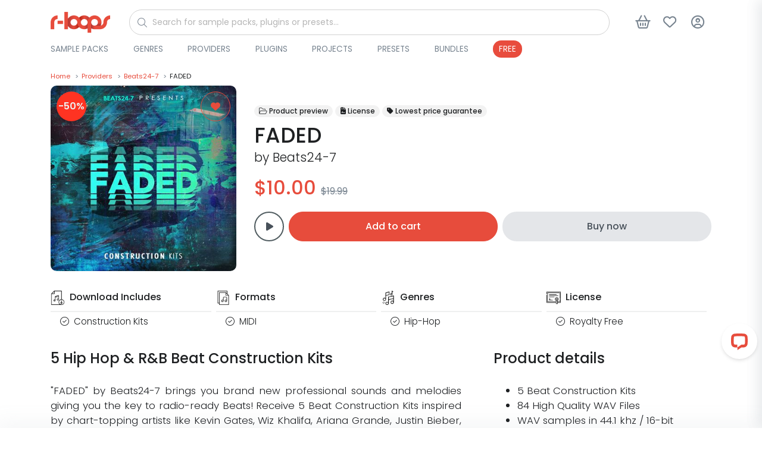

--- FILE ---
content_type: text/html; charset=UTF-8
request_url: https://r-loops.com/sample-pack/beats24-7/faded/5248
body_size: 17694
content:
<!DOCTYPE html>
<html lang="en">
<head>
    <title>Beats24-7 - FADED - Royalty-Free Samples | r-loops.com</title>
    <meta charset="utf-8">
    <meta name="viewport" content="width=device-width, initial-scale=1, shrink-to-fit=no">
    <meta name="robots" content="index, follow, all"/>
    <meta name="description" content="&quot;FADED&quot; by Beats24-7 brings you brand new professional sounds and melodies giving you the key to radio-ready Beats! Receive 5 Beat Construction Kits ins...">
    <meta name="keywords" content=""/>
    <meta name="author" content="support@r-loops.com">
    <meta name="rights" content="&amp;copy; Copyright by r-loops. All rights reserved."/>
    <meta property="og:title" content="Beats24-7 - FADED - Royalty-Free Samples | r-loops.com"/>
    <meta property="og:url" content="https://r-loops.com/sample-pack/beats24-7/faded/5248"/>
    <meta property="og:type" content="website"/>
    <meta property="og:image" content="https://img.r-loops.com/fit-in/600x600/filters:quality(80)/filters:format(jpg)/5fbe5f8ed560c.jpg"/>
    <meta property="og:site_name" content="r-loops Marketplace"/>
    <meta property="fb:admins" content="1779755795605556"/>
    <meta property="og:description" content="&quot;FADED&quot; by Beats24-7 brings you brand new professional sounds and melodies giving you the key to radio-ready Beats! Receive 5 Beat Construction Kits ins..."/>
    <meta name="msapplication-TileColor" content="#ffffff">
    <meta name="msapplication-TileImage"
          content="https://r-loops.com/assets/image/favicon/ms-icon-144x144.png">
    <meta name="theme-color" content="#ffffff">
        <link rel="canonical" href="https://r-loops.com/sample-pack/beats24-7/faded/5248"/>
    <link rel="shortcut icon" href="/assets/image/favicon/apple-icon-114x114.png">
    <link rel="apple-touch-icon" sizes="180x180" href="https://cdn.r-loops.com/assets/img/apple-icon-180x180.png">
    <link rel="icon" type="image/png" sizes="192x192" href="https://cdn.r-loops.com/assets/img/android-icon-192x192.png">
    <link rel="icon" type="image/png" sizes="114x114" href="https://cdn.r-loops.com/assets/img/apple-icon-114x114.png">
    <link rel="icon" type="image/png" sizes="96x96" href="https://cdn.r-loops.com/assets/img/favicon-96x96.png">
    <link rel="preload" href="//fonts.googleapis.com/css?family=Poppins:300,400,500,600,700&display=defer"
          as="stylesheet"/>
    
    <style type="text/css">@font-face {font-family:Poppins;font-style:normal;font-weight:300;src:url(/cf-fonts/s/poppins/5.0.11/latin/300/normal.woff2);unicode-range:U+0000-00FF,U+0131,U+0152-0153,U+02BB-02BC,U+02C6,U+02DA,U+02DC,U+0304,U+0308,U+0329,U+2000-206F,U+2074,U+20AC,U+2122,U+2191,U+2193,U+2212,U+2215,U+FEFF,U+FFFD;font-display:defer;}@font-face {font-family:Poppins;font-style:normal;font-weight:300;src:url(/cf-fonts/s/poppins/5.0.11/latin-ext/300/normal.woff2);unicode-range:U+0100-02AF,U+0304,U+0308,U+0329,U+1E00-1E9F,U+1EF2-1EFF,U+2020,U+20A0-20AB,U+20AD-20CF,U+2113,U+2C60-2C7F,U+A720-A7FF;font-display:defer;}@font-face {font-family:Poppins;font-style:normal;font-weight:300;src:url(/cf-fonts/s/poppins/5.0.11/devanagari/300/normal.woff2);unicode-range:U+0900-097F,U+1CD0-1CF9,U+200C-200D,U+20A8,U+20B9,U+25CC,U+A830-A839,U+A8E0-A8FF;font-display:defer;}@font-face {font-family:Poppins;font-style:normal;font-weight:400;src:url(/cf-fonts/s/poppins/5.0.11/latin/400/normal.woff2);unicode-range:U+0000-00FF,U+0131,U+0152-0153,U+02BB-02BC,U+02C6,U+02DA,U+02DC,U+0304,U+0308,U+0329,U+2000-206F,U+2074,U+20AC,U+2122,U+2191,U+2193,U+2212,U+2215,U+FEFF,U+FFFD;font-display:defer;}@font-face {font-family:Poppins;font-style:normal;font-weight:400;src:url(/cf-fonts/s/poppins/5.0.11/devanagari/400/normal.woff2);unicode-range:U+0900-097F,U+1CD0-1CF9,U+200C-200D,U+20A8,U+20B9,U+25CC,U+A830-A839,U+A8E0-A8FF;font-display:defer;}@font-face {font-family:Poppins;font-style:normal;font-weight:400;src:url(/cf-fonts/s/poppins/5.0.11/latin-ext/400/normal.woff2);unicode-range:U+0100-02AF,U+0304,U+0308,U+0329,U+1E00-1E9F,U+1EF2-1EFF,U+2020,U+20A0-20AB,U+20AD-20CF,U+2113,U+2C60-2C7F,U+A720-A7FF;font-display:defer;}@font-face {font-family:Poppins;font-style:normal;font-weight:500;src:url(/cf-fonts/s/poppins/5.0.11/devanagari/500/normal.woff2);unicode-range:U+0900-097F,U+1CD0-1CF9,U+200C-200D,U+20A8,U+20B9,U+25CC,U+A830-A839,U+A8E0-A8FF;font-display:defer;}@font-face {font-family:Poppins;font-style:normal;font-weight:500;src:url(/cf-fonts/s/poppins/5.0.11/latin/500/normal.woff2);unicode-range:U+0000-00FF,U+0131,U+0152-0153,U+02BB-02BC,U+02C6,U+02DA,U+02DC,U+0304,U+0308,U+0329,U+2000-206F,U+2074,U+20AC,U+2122,U+2191,U+2193,U+2212,U+2215,U+FEFF,U+FFFD;font-display:defer;}@font-face {font-family:Poppins;font-style:normal;font-weight:500;src:url(/cf-fonts/s/poppins/5.0.11/latin-ext/500/normal.woff2);unicode-range:U+0100-02AF,U+0304,U+0308,U+0329,U+1E00-1E9F,U+1EF2-1EFF,U+2020,U+20A0-20AB,U+20AD-20CF,U+2113,U+2C60-2C7F,U+A720-A7FF;font-display:defer;}@font-face {font-family:Poppins;font-style:normal;font-weight:600;src:url(/cf-fonts/s/poppins/5.0.11/latin-ext/600/normal.woff2);unicode-range:U+0100-02AF,U+0304,U+0308,U+0329,U+1E00-1E9F,U+1EF2-1EFF,U+2020,U+20A0-20AB,U+20AD-20CF,U+2113,U+2C60-2C7F,U+A720-A7FF;font-display:defer;}@font-face {font-family:Poppins;font-style:normal;font-weight:600;src:url(/cf-fonts/s/poppins/5.0.11/latin/600/normal.woff2);unicode-range:U+0000-00FF,U+0131,U+0152-0153,U+02BB-02BC,U+02C6,U+02DA,U+02DC,U+0304,U+0308,U+0329,U+2000-206F,U+2074,U+20AC,U+2122,U+2191,U+2193,U+2212,U+2215,U+FEFF,U+FFFD;font-display:defer;}@font-face {font-family:Poppins;font-style:normal;font-weight:600;src:url(/cf-fonts/s/poppins/5.0.11/devanagari/600/normal.woff2);unicode-range:U+0900-097F,U+1CD0-1CF9,U+200C-200D,U+20A8,U+20B9,U+25CC,U+A830-A839,U+A8E0-A8FF;font-display:defer;}@font-face {font-family:Poppins;font-style:normal;font-weight:700;src:url(/cf-fonts/s/poppins/5.0.11/latin/700/normal.woff2);unicode-range:U+0000-00FF,U+0131,U+0152-0153,U+02BB-02BC,U+02C6,U+02DA,U+02DC,U+0304,U+0308,U+0329,U+2000-206F,U+2074,U+20AC,U+2122,U+2191,U+2193,U+2212,U+2215,U+FEFF,U+FFFD;font-display:defer;}@font-face {font-family:Poppins;font-style:normal;font-weight:700;src:url(/cf-fonts/s/poppins/5.0.11/latin-ext/700/normal.woff2);unicode-range:U+0100-02AF,U+0304,U+0308,U+0329,U+1E00-1E9F,U+1EF2-1EFF,U+2020,U+20A0-20AB,U+20AD-20CF,U+2113,U+2C60-2C7F,U+A720-A7FF;font-display:defer;}@font-face {font-family:Poppins;font-style:normal;font-weight:700;src:url(/cf-fonts/s/poppins/5.0.11/devanagari/700/normal.woff2);unicode-range:U+0900-097F,U+1CD0-1CF9,U+200C-200D,U+20A8,U+20B9,U+25CC,U+A830-A839,U+A8E0-A8FF;font-display:defer;}</style>
    <script src="https://cdn.r-loops.com/assets/js/jquery.min.js"></script>

    <!-- Google Tag Manager -->
<script>(function(w,d,s,l,i){w[l]=w[l]||[];w[l].push({'gtm.start':
            new Date().getTime(),event:'gtm.js'});var f=d.getElementsByTagName(s)[0],
        j=d.createElement(s),dl=l!='dataLayer'?'&l='+l:'';j.async=true;j.src=
        'https://www.googletagmanager.com/gtm.js?id='+i+dl;f.parentNode.insertBefore(j,f);
    })(window,document,'script','dataLayer','GTM-M82FDK5');</script>
<!-- End Google Tag Manager -->
    <!-- Google Analytics -->
    <script>
        (function (i, s, o, g, r, a, m) {
            i['GoogleAnalyticsObject'] = r;
            i[r] = i[r] || function () {
                (i[r].q = i[r].q || []).push(arguments)
            }, i[r].l = 1 * new Date();
            a = s.createElement(o),
                m = s.getElementsByTagName(o)[0];
            a.async = 1;
            a.src = g;
            m.parentNode.insertBefore(a, m)
        })(window, document, 'script', 'https://www.google-analytics.com/analytics.js', 'ga');
        ga('create', 'UA-17779027-1', 'auto');
        ga('send', 'pageview');
    </script>
    <!-- End Google Analytics -->
    <script>
        window.dataLayer = window.dataLayer || [];
        function gtag(){dataLayer.push(arguments);}
        gtag('js', new Date());
        gtag('config', 'AW-982042337');
    </script>

    <!-- Google Analytics 4 -->
    <script async src="https://www.googletagmanager.com/gtag/js?id=G-9FD3ZFWDMM"></script>
    <script>
        window.dataLayer = window.dataLayer || [];
        function gtag(){dataLayer.push(arguments);}
        gtag('js', new Date());
                gtag('config', 'G-9FD3ZFWDMM', {'debug_mode': true});
            </script>
    <!-- End Google Analytics 4 -->


    <!-- Facebook Pixel Code -->
    <script>
        !function (f, b, e, v, n, t, s) {
            if (f.fbq) return;
            n = f.fbq = function () {
                n.callMethod ?
                    n.callMethod.apply(n, arguments) : n.queue.push(arguments)
            };
            if (!f._fbq) f._fbq = n;
            n.push = n;
            n.loaded = !0;
            n.version = '2.0';
            n.queue = [];
            t = b.createElement(e);
            t.async = !0;
            t.src = v;
            s = b.getElementsByTagName(e)[0];
            s.parentNode.insertBefore(t, s)
        }(window,
            document, 'script', 'https://connect.facebook.net/en_US/fbevents.js');

        fbq('init', '1779755795605556');
        fbq('track', 'PageView');
    </script>
    <noscript><img height="1" width="1" style="display:none"
                   src="https://www.facebook.com/tr?id=1779755795605556&ev=PageView&noscript=1"/>
    </noscript>
    <!-- End Facebook Pixel Code -->
<!-- TikTok Pixel Code Start -->
<script>
    !function (w, d, t) {
        w.TiktokAnalyticsObject=t;var ttq=w[t]=w[t]||[];ttq.methods=["page","track","identify","instances","debug","on","off","once","ready","alias","group","enableCookie","disableCookie","holdConsent","revokeConsent","grantConsent"],ttq.setAndDefer=function(t,e){t[e]=function(){t.push([e].concat(Array.prototype.slice.call(arguments,0)))}};for(var i=0;i<ttq.methods.length;i++)ttq.setAndDefer(ttq,ttq.methods[i]);ttq.instance=function(t){for(
            var e=ttq._i[t]||[],n=0;n<ttq.methods.length;n++)ttq.setAndDefer(e,ttq.methods[n]);return e},ttq.load=function(e,n){var r="https://analytics.tiktok.com/i18n/pixel/events.js",o=n&&n.partner;ttq._i=ttq._i||{},ttq._i[e]=[],ttq._i[e]._u=r,ttq._t=ttq._t||{},ttq._t[e]=+new Date,ttq._o=ttq._o||{},ttq._o[e]=n||{};n=document.createElement("script")
        ;n.type="text/javascript",n.async=!0,n.src=r+"?sdkid="+e+"&lib="+t;e=document.getElementsByTagName("script")[0];e.parentNode.insertBefore(n,e)};


        ttq.load('CUMQECRC77U6JIU4QCVG');
        ttq.page();
    }(window, document, 'ttq');
</script>
<!-- TikTok Pixel Code End -->


        <link rel="stylesheet" href="/build/store.styles_header.67ef2d13.css" defer>
    <style>
        [data-preloader="preBuildTopBanner"] {
            height: 700px;
        }

        [data-preloader="preBuildProductCarousel"] {
            height: 330px;
        }

        [data-preloader="preBuildTopProducts"] {
            height: 1300px;
        }

        .pre-load-product-carousel div {
            width: 250px;
            height: 250px;
            background: #e6e8e9;
            margin: 10px;
        }

        .js-slick-carousel-categories {
            height: 200px;
        }


        @media (max-width: 1600px) {
            [data-preloader="preBuildTopBanner"] {
                height: 550px;
            }

            [data-preloader="preBuildProductCarousel"] {
                height: 325px;
            }

            .pre-load-product-carousel div {
                width: 280px;
                height: 280px;
            }

            .js-slick-carousel-categories {
                height: 180px;
            }
        }

        @media (max-width: 1400px) {
            [data-preloader="preBuildTopBanner"] {
                height: 500px;
            }

            [data-preloader="preBuildProductCarousel"] {
                height: 280px;
            }

            .pre-load-product-carousel div {
                width: 240px;
                height: 240px;
            }

            .js-slick-carousel-categories {
                height: 160px;
            }
        }

        @media (max-width: 1280px) {
            [data-preloader="preBuildTopBanner"] {
                height: 450px;
            }

            [data-preloader="preBuildProductCarousel"] {
                height: 253px;
            }

            .pre-load-product-carousel div {
                width: 200px;
                height: 200px;
            }

            .js-slick-carousel-categories {
                height: 140px;
            }

        }

        @media (max-width: 1000px) {
            [data-preloader="preBuildTopBanner"] {
                height: 400px;
            }

            [data-preloader="preBuildProductCarousel"] {
                height: 331px;
            }

            .pre-load-product-carousel div {
                width: 290px;
                height: 290px;
            }

            [data-preloader="preBuildTopProductsXl"] {
                height: 2000px;
            }

            [data-preloader="preBuildTopProducts"] {
                height: 1900px;
            }

            .js-slick-carousel-categories {
                height: 180px;
            }

        }

        @media screen and (max-width: 600px) {
            .img-modal-page-sm img, .img-modal-page-lg img {
                width: 80%;
            }

            .pre-load-product-carousel div {
                width: 290px;
                height: 290px;
            }

            [data-preloader="preBuildTopBanner"] {
                height: 350px;
                background: #f1f2f3;
            }

            [data-preloader="preBuildTopProductsXl"] {
                height: 1488px;
            }

            [data-preloader="preBuildProductCarousel"] {
                height: 200px;
            }

            .pre-load-product-carousel div {
                width: 160px;
                height: 160px;
            }

            [data-preloader="preBuildTopProducts"] {
                height: 1488px;
            }

            [data-preloader="preBuildDefaultOneBlock"] {
                height: 50px;
            }

            [data-preloader="preBuildDefaultTwoBlocks"] {
                height: 265px;
            }

            .js-slick-carousel-categories {
                height: 150px;
            }

            [data-preloader="preBuildProductCarousel"] {
                height: 170px;
            }
        }

        @media screen and (max-width: 400px) {
            .js-slick-carousel-categories {
                height: 100px;
            }
        }

        @media (min-width: 601px) {
            .img-modal-page-sm img {
                width: 60%;
            }

            .img-modal-page-lg img {
                width: 80%;
            }
        }

        a#open_preferences_center {
            display: none;
        }

        .termsfeed-com---palette-light .cc-cp-foot-save, .termsfeed-com---palette-light .cc-nb-okagree {
            background: #e84c3c !important;
            border-radius: 30px;
        }

        .termsfeed-com---palette-light .cc-nb-reject {
            background: #a1a1a1 !important;
            border-radius: 30px;
        }

        .termsfeed-com---palette-light .cc-nb-changep {
            border-radius: 30px;
        }

        .slider-product-wrapper img {
            max-width: 100%;
            height: auto;
        }

        .readable-text, .readable-text p, .readable-text ul li {
            font-size: 1.05rem;
            line-height: 1.6rem;
            font-weight: 300;
            color: #1e2023;
        }

        .readable-text-lg, .readable-text-lg p, .readable-text-lg ul li {
            font-size: 1.2rem;
            line-height: 2rem;
            font-weight: 300;
            color: #1e2023;
        }

        .readable-text-sm, .readable-text-sm p, .readable-text-sm ul li {
            font-size: 0.95rem;
            line-height: 1.5rem;
            font-weight: 300;
            color: #1e2023;
        }
    </style>


</head>
<body>
<div class="scripts-content">
    <!-- Google Tag Manager (noscript) -->
    <noscript>
        <iframe src="https://www.googletagmanager.com/ns.html?id=GTM-M82FDK5"
                height="0" width="0" style="display:none;visibility:hidden"></iframe>
    </noscript>
    <!-- End Google Tag Manager (noscript) -->
    <script type="text/javascript" data-cfasync="false">

        window.mobileAndTabletCheck = function () {
            let check = false;
            (function (a) {
                if (/(android|bb\d+|meego).+mobile|avantgo|bada\/|blackberry|blazer|compal|elaine|fennec|hiptop|iemobile|ip(hone|od)|iris|kindle|lge |maemo|midp|mmp|mobile.+firefox|netfront|opera m(ob|in)i|palm( os)?|phone|p(ixi|re)\/|plucker|pocket|psp|series(4|6)0|symbian|treo|up\.(browser|link)|vodafone|wap|windows ce|xda|xiino|android|ipad|playbook|silk/i.test(a) || /1207|6310|6590|3gso|4thp|50[1-6]i|770s|802s|a wa|abac|ac(er|oo|s\-)|ai(ko|rn)|al(av|ca|co)|amoi|an(ex|ny|yw)|aptu|ar(ch|go)|as(te|us)|attw|au(di|\-m|r |s )|avan|be(ck|ll|nq)|bi(lb|rd)|bl(ac|az)|br(e|v)w|bumb|bw\-(n|u)|c55\/|capi|ccwa|cdm\-|cell|chtm|cldc|cmd\-|co(mp|nd)|craw|da(it|ll|ng)|dbte|dc\-s|devi|dica|dmob|do(c|p)o|ds(12|\-d)|el(49|ai)|em(l2|ul)|er(ic|k0)|esl8|ez([4-7]0|os|wa|ze)|fetc|fly(\-|_)|g1 u|g560|gene|gf\-5|g\-mo|go(\.w|od)|gr(ad|un)|haie|hcit|hd\-(m|p|t)|hei\-|hi(pt|ta)|hp( i|ip)|hs\-c|ht(c(\-| |_|a|g|p|s|t)|tp)|hu(aw|tc)|i\-(20|go|ma)|i230|iac( |\-|\/)|ibro|idea|ig01|ikom|im1k|inno|ipaq|iris|ja(t|v)a|jbro|jemu|jigs|kddi|keji|kgt( |\/)|klon|kpt |kwc\-|kyo(c|k)|le(no|xi)|lg( g|\/(k|l|u)|50|54|\-[a-w])|libw|lynx|m1\-w|m3ga|m50\/|ma(te|ui|xo)|mc(01|21|ca)|m\-cr|me(rc|ri)|mi(o8|oa|ts)|mmef|mo(01|02|bi|de|do|t(\-| |o|v)|zz)|mt(50|p1|v )|mwbp|mywa|n10[0-2]|n20[2-3]|n30(0|2)|n50(0|2|5)|n7(0(0|1)|10)|ne((c|m)\-|on|tf|wf|wg|wt)|nok(6|i)|nzph|o2im|op(ti|wv)|oran|owg1|p800|pan(a|d|t)|pdxg|pg(13|\-([1-8]|c))|phil|pire|pl(ay|uc)|pn\-2|po(ck|rt|se)|prox|psio|pt\-g|qa\-a|qc(07|12|21|32|60|\-[2-7]|i\-)|qtek|r380|r600|raks|rim9|ro(ve|zo)|s55\/|sa(ge|ma|mm|ms|ny|va)|sc(01|h\-|oo|p\-)|sdk\/|se(c(\-|0|1)|47|mc|nd|ri)|sgh\-|shar|sie(\-|m)|sk\-0|sl(45|id)|sm(al|ar|b3|it|t5)|so(ft|ny)|sp(01|h\-|v\-|v )|sy(01|mb)|t2(18|50)|t6(00|10|18)|ta(gt|lk)|tcl\-|tdg\-|tel(i|m)|tim\-|t\-mo|to(pl|sh)|ts(70|m\-|m3|m5)|tx\-9|up(\.b|g1|si)|utst|v400|v750|veri|vi(rg|te)|vk(40|5[0-3]|\-v)|vm40|voda|vulc|vx(52|53|60|61|70|80|81|83|85|98)|w3c(\-| )|webc|whit|wi(g |nc|nw)|wmlb|wonu|x700|yas\-|your|zeto|zte\-/i.test(a.substr(0, 4))) check = true;
            })(navigator.userAgent || navigator.vendor || window.opera);
            return check;
        };

    </script>
    <script>

        var viewItems = [];
        var products = [];
        var audioPlayer = {};
        audioPlayer.songs = [];
        audioPlayer.playList = [];
        audioPlayer.currentSong = 0;
        var store = {};
        var payment = {};
        var pay = {}
        var translation = {};
        translation.notification = {};
        translation.message = {};
        translation.message.items_loaded = 'All items have been loaded';
        translation.message.search_list_no_matches = 'No item matches available, please reduce your filters.';
        translation.button = {};

        translation.button.confirm = {'title': 'Ok'};
        translation.button.download = {'title': 'Download'};
        translation.button.addedToCart = {'title': 'Added to cart'};
        translation.button.addToCart = {'title': 'Add to cart'};
        translation.button.follow = {'title': 'Follow'};
        translation.button.following = {'title': 'Following'};
        translation.notification.error = {
            'title': 'An error has occurred',
            'message': 'Please try again. If this error continues, please contact support.'
        };
        translation.notification.warning = {
            'title': 'Please note',
            'message': 'Validation Errors!'
        };
        translation.notification.success = {
            'title': 'store.notification.success.title',
            'message': 'store.notification.success.message'
        };
        var url = {};
        var user = {};
        var htmlContent = {};
        user.isLogged = 0;
        url.whishlist = {};
        url.shoppingCart = {};
        url.wallet = {};
        url.discount = {};
        url.discount.time_offer_check = "/discount/time-offer/check";
        url.discount.shopping_cart_offer_check = "/discount/shopping-cart-offer/check";
        url.discount.store_shopping_cart_new_cart_request = "/shopping-cart/new-cart-request/_id_";
        url.banner = {};
        url.banner.popup = "/banner/async-load/popup";
        url.wallet.api_wallet = "/api/wallet/";
        url.whishlist.check = "/whishlist/check";
        url.shoppingCart.check = "/shopping-cart/check";
        url.currency = {};
        url.currency.update = "/currency/update/_symbol_";
        url.payment = {};
        url.payment.init = '';
        url.product = {};
        url.product.add_view = "/sample-pack/add-view/_id_";
        url.product.download_link = "/sample-pack/download/links/_id_";
        url.product.add_play = "/sample-pack/add-play/_id_";
        htmlContent.alert = {};
        htmlContent.alert.error = "<div class='alert alert-danger text-center'>" + translation.notification.error.message + "</div>";
        htmlContent.preloader = {};
        htmlContent.preloader.default = "<div class='m-auto pre-loader-default'> <div class='spinner-border text-secondary m-auto text-center pre-load-wrapper skeleton-box' role='status'> <span class='sr-only'>Loading...</span> </div></div>";
        htmlContent.preloader.preBuildImage = "<div class='text-center text-secondary pre-load-image pre-load-wrapper skeleton-box'><i class='fas fa-image'></i></div>";
        htmlContent.preloader.preBuildBlock = "<div class='text-center p-7 text-secondary pre-load-blocks pre-load-wrapper skeleton-box'> <div class='pre-load-block-1'></div> <div class='pre-load-block-2'></div> <div class='pre-load-block-3'></div> <div class='pre-load-block-4'></div> <div class='pre-load-block-5'></div></div>";
        htmlContent.preloader.preBuildProductCarousel = "<div class='pre-load-product-carousel pre-load-wrapper skeleton-box'> <div></div> <div></div> <div  class='mobile-hide'></div> <div class='mobile-hide'></div><div  class='mobile-hide'></div></div>";
        htmlContent.preloader.preBuildTopProducts = "<div class='pre-load-top-products pre-load-wrapper skeleton-box'> <div></div> <div></div> <div></div>  <div></div> <div></div> <div></div> <div  class='mobile-hide'></div> <div class='mobile-hide'></div><div  class='mobile-hide'></div></div>";
        htmlContent.preloader.preBuildBannerPageMiddle = "<div class='pre-load-banner-page-middle pre-load-wrapper skeleton-box'> <div></div></div>";
        htmlContent.preloader.preBuildTopProductsXl = "<div class='pre-load-top-products pre-load-wrapper skeleton-box'><div></div> <div></div> <div></div> <div></div> <div></div> <div></div> <div></div> <div></div> <div></div> <div></div> <div></div> <div></div>  <div></div> <div></div> <div></div> <div  class='mobile-hide'></div> <div class='mobile-hide'></div><div  class='mobile-hide'></div></div>";
        htmlContent.preloader.preBuildEmpty = "";
        htmlContent.preloader.preBuildBannerProductPageMiddle = "<div class='pre-load-banner-product-page-middle pre-load-wrapper skeleton-box'> <div></div></div>";
        htmlContent.preloader.preBuildDefaultTwoBlocks = "<div class='pre-load-banner-default-blocks pre-load-wrapper skeleton-box'> <div style='height:60px;'></div><div style='height:80px;'></div></div>";
        htmlContent.preloader.preBuildDefaultOneBlock = "<div class='pre-load-banner-default-blocks pre-load-wrapper skeleton-box'> <div style='height:28px; padding:0px; margin: 0px;'></div></div>";
        htmlContent.preloader.preBuildTopBanner = "<div class='text-center text-secondary pre-load-top-banner pre-load-wrapper skeleton-box'><i class='fas fa-image'></div>";
        htmlContent.preloader.preBuildTemplateYoutubeVideos = "<div class='pre-load-product-carousel pre-load-wrapper skeleton-box'> <div style='width:700px; padding:0px; margin: 25px;' class='d-flex justify-content-center align-items-center text-secondary'><i class='fas fa-video'></i></div></div>";
    </script>


    <div class="async-content" data-type="GET" data-preloader="preBuildEmpty"
         data-url="/async-content/banner-top"></div>
    <header id="header"
            class="u-header u-header--abs-top-md u-header--bg-transparent u-header--show-hide-md u-header--untransitioned">
                <div class="u-header__section header-store_product">
                                                                                                                                                                                                                                                                                                            
            <div class="container-lg main-menu-wrapper ">
                <nav class="navbar">
                    <div class="d-flex align-items-center justify-content-start w-100">
                        <div>
                            <a href="/">
                                <img src="https://cdn.r-loops.com/assets/img/logo.png" alt="r-loops Logo" class="navbar-logo">
                            </a>
                        </div>
                        <div id="main-search" class="w-100 ml-2 mr-1 ml-sm-5 mr-sm-5">
                            <form action="/search" method="get" class="js-focus-state input-group">
                                <i class="fa-light fa-magnifying-glass"></i>
                                <input id="main-search-input" type="search"
                                       class="form-control rounded-pill form-control-sm w-100"
                                       name="query" placeholder="Search for sample packs, plugins or presets..."
                                       value="" required="required">
                            </form>
                        </div>

                        <div class="main-menu-buttons-container ml-auto">
                            <div>
                                <button type="button" class="btn btn-icon btn-text-secondary main-search-btn">
                                    <i class="fa-regular fa-magnifying-glass"></i>
                                </button>
                            </div>
                            <div class=" mega-menu-item">
                                <a href="javascript:;" data-content="side-content-shopping-cart"
                                   class="btn btn-icon btn-text-secondary btn-side-trigger-open side-trigger-shopping-cart custom-ajax-request cursor-pointer"
                                   data-show-response-container="#side-content-shopping-cart" data-type="POST"
                                   title="Shopping cart button"
                                   aria-label="Shopping cart button"
                                   data-url="/shopping-cart/mini"
                                   role="button">
                                    <i class="fa-regular fa-basket-shopping btn-icon__inner"></i>
                                    <span class="badge badge-primary badge-pill ml-1 shopping-cart-quantity-badge menu-badge">0</span>
                                </a>
                            </div>
                            <div class=" mega-menu-item">
                                <a class="btn btn-icon btn-text-secondary"
                                   title="Wishlist button"
                                   aria-label="Wishlist button"
                                   href="/category/sample-packs/wishlist">
                                    <i class="fa-regular fa-heart btn-icon__inner"></i>
                                    <span class="badge badge-primary badge-pill ml-1 wishlist-quantity-badge menu-badge">0</span>
                                </a>
                            </div>
                            <div class="btn-login-wrapper mega-menu-item">
                                <button type="button"
                                        class="btn btn-icon btn-text-secondary cd-popup-trigger btn-default-modal cursor-pointer"
                                        title="Login button"
                                        aria-label="Login button"
                                        data-modal-content="/login/modal"
                                        data-modal-target="#default-modal">
                                    <i class="fa-regular fa-circle-user btn-icon__inner"></i>
                                </button>
                            </div>
                            <div>
                                <button class="btn btn-icon btn-text-secondary main-menu-btn">
                                    <i class="fa-regular fa-bars btn-icon__inner"></i>
                                </button>
                            </div>
                        </div>

                    </div>
                    <div class="d-flex justify-content-between align-items-center w-100 menu-bottom">
                        <div class="main-menu-dropdown-container">
    <ul class="mega-menu mb-0">
                                    <li class="dropdown-mega-menu">
                    <div>
                        <a href="/category/sample-packs"
                           class="menu-link-root"
                           style=" ">Sample Packs</a>
                                                    <span class="material-symbols-outlined">
                                            <i class="fa-solid fa-chevron-right"></i>
                                        </span>
                                            </div>
                    
                        <ul class="menu  menu-height-300   rounded-lg">
                                                            <li class="sub-dropdown rounded-pill"
                                    style=" ">
                                    <a href="/category/sample-packs/kits-on-sale" class="menu-link-sub  rounded-pill">On Sale</a>
                                </li>
                                                            <li class="sub-dropdown rounded-pill"
                                    style=" ">
                                    <a href="/category/sample-packs/construction-kits" class="menu-link-sub  rounded-pill">Construction Kits</a>
                                </li>
                                                            <li class="sub-dropdown rounded-pill"
                                    style=" ">
                                    <a href="/category/sample-packs/drum-kits" class="menu-link-sub  rounded-pill">Drum Kits</a>
                                </li>
                                                            <li class="sub-dropdown rounded-pill"
                                    style=" ">
                                    <a href="/category/sample-packs/loops" class="menu-link-sub  rounded-pill">Loops</a>
                                </li>
                                                            <li class="sub-dropdown rounded-pill"
                                    style=" ">
                                    <a href="/category/sample-packs/midi-packs" class="menu-link-sub  rounded-pill">MIDI Loops</a>
                                </li>
                                                            <li class="sub-dropdown rounded-pill"
                                    style=" ">
                                    <a href="/category/sample-packs/one-shots" class="menu-link-sub  rounded-pill">One Shots</a>
                                </li>
                                                            <li class="sub-dropdown rounded-pill"
                                    style=" ">
                                    <a href="/category/sample-packs/songstarters" class="menu-link-sub  rounded-pill">Songstarters</a>
                                </li>
                                                            <li class="sub-dropdown rounded-pill"
                                    style=" ">
                                    <a href="/category/sample-packs/stems" class="menu-link-sub  rounded-pill">Stems</a>
                                </li>
                                                            <li class="sub-dropdown rounded-pill"
                                    style="color:#48515a; background:#e4e6e8;">
                                    <a href="/category/sample-packs/latest-releases" class="menu-link-sub  rounded-pill">View All</a>
                                </li>
                                                    </ul>
                                    </li>
                            <li class="dropdown-mega-menu">
                    <div>
                        <a href="/category/genres"
                           class="menu-link-root"
                           style=" ">Genres</a>
                                                    <span class="material-symbols-outlined">
                                            <i class="fa-solid fa-chevron-right"></i>
                                        </span>
                                            </div>
                    
                        <ul class="menu   rounded-lg">
                                                            <li class="sub-dropdown rounded-pill"
                                    style=" ">
                                    <a href="/category/sample-packs/afrobeats" class="menu-link-sub  rounded-pill">Afrobeats</a>
                                </li>
                                                            <li class="sub-dropdown rounded-pill"
                                    style=" ">
                                    <a href="/category/sample-packs/afrosoul" class="menu-link-sub  rounded-pill">Afrosoul</a>
                                </li>
                                                            <li class="sub-dropdown rounded-pill"
                                    style=" ">
                                    <a href="https://r-loops.com/category/sample-packs/afro-trap" class="menu-link-sub  rounded-pill">Afrotrap</a>
                                </li>
                                                            <li class="sub-dropdown rounded-pill"
                                    style=" ">
                                    <a href="/category/sample-packs/amapiano" class="menu-link-sub  rounded-pill">Amapiano</a>
                                </li>
                                                            <li class="sub-dropdown rounded-pill"
                                    style=" ">
                                    <a href="/category/sample-packs/bass-house" class="menu-link-sub  rounded-pill">Bass House</a>
                                </li>
                                                            <li class="sub-dropdown rounded-pill"
                                    style=" ">
                                    <a href="/category/sample-packs/blues" class="menu-link-sub  rounded-pill">Blues</a>
                                </li>
                                                            <li class="sub-dropdown rounded-pill"
                                    style=" ">
                                    <a href="/category/sample-packs/bollywood" class="menu-link-sub  rounded-pill">Bollywood</a>
                                </li>
                                                            <li class="sub-dropdown rounded-pill"
                                    style=" ">
                                    <a href="/category/sample-packs/boom-bap" class="menu-link-sub  rounded-pill">Boom Bap</a>
                                </li>
                                                            <li class="sub-dropdown rounded-pill"
                                    style=" ">
                                    <a href="/category/sample-packs/chilloutdowntempo" class="menu-link-sub  rounded-pill">Chillout</a>
                                </li>
                                                            <li class="sub-dropdown rounded-pill"
                                    style=" ">
                                    <a href="/category/sample-packs/cinematicmovie" class="menu-link-sub  rounded-pill">Cinematic</a>
                                </li>
                                                            <li class="sub-dropdown rounded-pill"
                                    style=" ">
                                    <a href="/category/sample-packs/cloud-rap" class="menu-link-sub  rounded-pill">Cloud rap</a>
                                </li>
                                                            <li class="sub-dropdown rounded-pill"
                                    style=" ">
                                    <a href="/category/sample-packs/dancehall" class="menu-link-sub  rounded-pill">Dancehall</a>
                                </li>
                                                            <li class="sub-dropdown rounded-pill"
                                    style=" ">
                                    <a href="/category/sample-packs/deep-house" class="menu-link-sub  rounded-pill">Deep House</a>
                                </li>
                                                            <li class="sub-dropdown rounded-pill"
                                    style=" ">
                                    <a href="/category/sample-packs/dirty-south" class="menu-link-sub  rounded-pill">Dirty South</a>
                                </li>
                                                            <li class="sub-dropdown rounded-pill"
                                    style=" ">
                                    <a href="/category/sample-packs/drill" class="menu-link-sub  rounded-pill">Drill</a>
                                </li>
                                                            <li class="sub-dropdown rounded-pill"
                                    style=" ">
                                    <a href="/category/sample-packs/drumbass" class="menu-link-sub  rounded-pill">Drum & Bass</a>
                                </li>
                                                            <li class="sub-dropdown rounded-pill"
                                    style=" ">
                                    <a href="/category/sample-packs/dubstep" class="menu-link-sub  rounded-pill">Dubstep</a>
                                </li>
                                                            <li class="sub-dropdown rounded-pill"
                                    style=" ">
                                    <a href="/category/sample-packs/edm" class="menu-link-sub  rounded-pill">EDM</a>
                                </li>
                                                            <li class="sub-dropdown rounded-pill"
                                    style=" ">
                                    <a href="/category/sample-packs/electronic-music" class="menu-link-sub  rounded-pill">Electronic Music</a>
                                </li>
                                                            <li class="sub-dropdown rounded-pill"
                                    style=" ">
                                    <a href="/category/sample-packs/ethnic" class="menu-link-sub  rounded-pill">Ethnic</a>
                                </li>
                                                            <li class="sub-dropdown rounded-pill"
                                    style=" ">
                                    <a href="/category/sample-packs/funk" class="menu-link-sub  rounded-pill">Funk</a>
                                </li>
                                                            <li class="sub-dropdown rounded-pill"
                                    style=" ">
                                    <a href="/category/sample-packs/future-bass" class="menu-link-sub  rounded-pill">Future Bass</a>
                                </li>
                                                            <li class="sub-dropdown rounded-pill"
                                    style=" ">
                                    <a href="/category/sample-packs/future-rnb" class="menu-link-sub  rounded-pill">Future RnB</a>
                                </li>
                                                            <li class="sub-dropdown rounded-pill"
                                    style=" ">
                                    <a href="/category/sample-packs/g-house" class="menu-link-sub  rounded-pill">G-House</a>
                                </li>
                                                            <li class="sub-dropdown rounded-pill"
                                    style=" ">
                                    <a href="/category/sample-packs/gospel" class="menu-link-sub  rounded-pill">Gospel</a>
                                </li>
                                                            <li class="sub-dropdown rounded-pill"
                                    style=" ">
                                    <a href="/category/sample-packs/hardstyle" class="menu-link-sub  rounded-pill">hardstyle</a>
                                </li>
                                                            <li class="sub-dropdown rounded-pill"
                                    style=" ">
                                    <a href="/category/sample-packs/hip-hop" class="menu-link-sub  rounded-pill">Hip-Hop</a>
                                </li>
                                                            <li class="sub-dropdown rounded-pill"
                                    style=" ">
                                    <a href="/category/sample-packs/house" class="menu-link-sub  rounded-pill">House</a>
                                </li>
                                                            <li class="sub-dropdown rounded-pill"
                                    style=" ">
                                    <a href="/category/sample-packs/hyperpop" class="menu-link-sub  rounded-pill">Hyperpop</a>
                                </li>
                                                            <li class="sub-dropdown rounded-pill"
                                    style=" ">
                                    <a href="/category/sample-packs/indiefolk" class="menu-link-sub  rounded-pill">Indie & Folk</a>
                                </li>
                                                            <li class="sub-dropdown rounded-pill"
                                    style=" ">
                                    <a href="/category/sample-packs/jazz" class="menu-link-sub  rounded-pill">Jazz</a>
                                </li>
                                                            <li class="sub-dropdown rounded-pill"
                                    style=" ">
                                    <a href="/category/sample-packs/lo-fi" class="menu-link-sub  rounded-pill">Lo-Fi</a>
                                </li>
                                                            <li class="sub-dropdown rounded-pill"
                                    style=" ">
                                    <a href="/category/sample-packs/lounge" class="menu-link-sub  rounded-pill">Lounge</a>
                                </li>
                                                            <li class="sub-dropdown rounded-pill"
                                    style=" ">
                                    <a href="/category/sample-packs/melodic-techno" class="menu-link-sub  rounded-pill">melodic techno</a>
                                </li>
                                                            <li class="sub-dropdown rounded-pill"
                                    style=" ">
                                    <a href="/category/sample-packs/moombahton" class="menu-link-sub  rounded-pill">Moombahton</a>
                                </li>
                                                            <li class="sub-dropdown rounded-pill"
                                    style=" ">
                                    <a href="/category/sample-packs/phonk" class="menu-link-sub  rounded-pill">phonk</a>
                                </li>
                                                            <li class="sub-dropdown rounded-pill"
                                    style=" ">
                                    <a href="/category/sample-packs/pop" class="menu-link-sub  rounded-pill">Pop</a>
                                </li>
                                                            <li class="sub-dropdown rounded-pill"
                                    style=" ">
                                    <a href="/category/sample-packs/progressive-house" class="menu-link-sub  rounded-pill">progressive house</a>
                                </li>
                                                            <li class="sub-dropdown rounded-pill"
                                    style=" ">
                                    <a href="/category/sample-packs/psy-trance" class="menu-link-sub  rounded-pill">Psy Trance</a>
                                </li>
                                                            <li class="sub-dropdown rounded-pill"
                                    style=" ">
                                    <a href="/category/sample-packs/punk-rock" class="menu-link-sub  rounded-pill">punk rock</a>
                                </li>
                                                            <li class="sub-dropdown rounded-pill"
                                    style=" ">
                                    <a href="/category/sample-packs/rage" class="menu-link-sub  rounded-pill">Rage</a>
                                </li>
                                                            <li class="sub-dropdown rounded-pill"
                                    style=" ">
                                    <a href="/category/sample-packs/reggae" class="menu-link-sub  rounded-pill">reggae</a>
                                </li>
                                                            <li class="sub-dropdown rounded-pill"
                                    style=" ">
                                    <a href="/category/sample-packs/reggaeton" class="menu-link-sub  rounded-pill">reggaeton</a>
                                </li>
                                                            <li class="sub-dropdown rounded-pill"
                                    style=" ">
                                    <a href="/category/sample-packs/rnb" class="menu-link-sub  rounded-pill">RnB</a>
                                </li>
                                                            <li class="sub-dropdown rounded-pill"
                                    style=" ">
                                    <a href="/category/sample-packs/rock---heavy-metal" class="menu-link-sub  rounded-pill">Rock</a>
                                </li>
                                                            <li class="sub-dropdown rounded-pill"
                                    style=" ">
                                    <a href="/category/sample-packs/soul" class="menu-link-sub  rounded-pill">Soul</a>
                                </li>
                                                            <li class="sub-dropdown rounded-pill"
                                    style=" ">
                                    <a href="/category/sample-packs/synthwave-retro" class="menu-link-sub  rounded-pill">Synthwave & Retro</a>
                                </li>
                                                            <li class="sub-dropdown rounded-pill"
                                    style=" ">
                                    <a href="/category/sample-packs/tech-house" class="menu-link-sub  rounded-pill">Tech House</a>
                                </li>
                                                            <li class="sub-dropdown rounded-pill"
                                    style=" ">
                                    <a href="/category/sample-packs/techno" class="menu-link-sub  rounded-pill">Techno</a>
                                </li>
                                                            <li class="sub-dropdown rounded-pill"
                                    style=" ">
                                    <a href="/category/sample-packs/trance" class="menu-link-sub  rounded-pill">Trance</a>
                                </li>
                                                            <li class="sub-dropdown rounded-pill"
                                    style=" ">
                                    <a href="/category/sample-packs/trap" class="menu-link-sub  rounded-pill">Trap</a>
                                </li>
                                                            <li class="sub-dropdown rounded-pill"
                                    style=" ">
                                    <a href="/category/sample-packs/soul-trap" class="menu-link-sub  rounded-pill">Trap Soul</a>
                                </li>
                                                            <li class="sub-dropdown rounded-pill"
                                    style=" ">
                                    <a href="/category/sample-packs/urban" class="menu-link-sub  rounded-pill">urban</a>
                                </li>
                                                            <li class="sub-dropdown rounded-pill"
                                    style=" ">
                                    <a href="/category/sample-packs/vapor-trap" class="menu-link-sub  rounded-pill">vapor trap</a>
                                </li>
                                                            <li class="sub-dropdown rounded-pill"
                                    style=" ">
                                    <a href="/category/sample-packs/west-coast" class="menu-link-sub  rounded-pill">West Coast</a>
                                </li>
                                                    </ul>
                                    </li>
                            <li class="dropdown-mega-menu">
                    <div>
                        <a href="/providers"
                           class="menu-link-root"
                           style=" ">Providers</a>
                                                    <span class="material-symbols-outlined">
                                            <i class="fa-solid fa-chevron-right"></i>
                                        </span>
                                            </div>
                    
                        <ul class="menu   rounded-lg">
                                                            <li class="sub-dropdown rounded-pill"
                                    style=" ">
                                    <a href="/provider/2deep" class="menu-link-sub  rounded-pill">2deep</a>
                                </li>
                                                            <li class="sub-dropdown rounded-pill"
                                    style=" ">
                                    <a href="/provider/abstract-state" class="menu-link-sub  rounded-pill">Abstract State</a>
                                </li>
                                                            <li class="sub-dropdown rounded-pill"
                                    style=" ">
                                    <a href="/provider/al-amin" class="menu-link-sub  rounded-pill">Al AMin</a>
                                </li>
                                                            <li class="sub-dropdown rounded-pill"
                                    style=" ">
                                    <a href="/provider/aquila-beats" class="menu-link-sub  rounded-pill">aquila beats</a>
                                </li>
                                                            <li class="sub-dropdown rounded-pill"
                                    style=" ">
                                    <a href="/provider/ashka" class="menu-link-sub  rounded-pill">Ashka</a>
                                </li>
                                                            <li class="sub-dropdown rounded-pill"
                                    style=" ">
                                    <a href="/provider/atlas-audio" class="menu-link-sub  rounded-pill">atlas audio</a>
                                </li>
                                                            <li class="sub-dropdown rounded-pill"
                                    style=" ">
                                    <a href="/provider/audio-juice" class="menu-link-sub  rounded-pill">audio juice</a>
                                </li>
                                                            <li class="sub-dropdown rounded-pill"
                                    style=" ">
                                    <a href="/provider/audio-masters" class="menu-link-sub  rounded-pill">audio masters</a>
                                </li>
                                                            <li class="sub-dropdown rounded-pill"
                                    style=" ">
                                    <a href="/provider/banger-samples" class="menu-link-sub  rounded-pill">Banger Samples</a>
                                </li>
                                                            <li class="sub-dropdown rounded-pill"
                                    style=" ">
                                    <a href="/provider/beats24-7" class="menu-link-sub  rounded-pill">beats24-7</a>
                                </li>
                                                            <li class="sub-dropdown rounded-pill"
                                    style=" ">
                                    <a href="/provider/big-citi-loops" class="menu-link-sub  rounded-pill">Big City Loops</a>
                                </li>
                                                            <li class="sub-dropdown rounded-pill"
                                    style=" ">
                                    <a href="/provider/brandon-chapa" class="menu-link-sub  rounded-pill">Brandon Chapa</a>
                                </li>
                                                            <li class="sub-dropdown rounded-pill"
                                    style=" ">
                                    <a href="/provider/bvker" class="menu-link-sub  rounded-pill">bvker</a>
                                </li>
                                                            <li class="sub-dropdown rounded-pill"
                                    style=" ">
                                    <a href="/provider/cartel-loops" class="menu-link-sub  rounded-pill">Cartel Loops</a>
                                </li>
                                                            <li class="sub-dropdown rounded-pill"
                                    style=" ">
                                    <a href="/provider/certified-audio-llc" class="menu-link-sub  rounded-pill">certified audio llc</a>
                                </li>
                                                            <li class="sub-dropdown rounded-pill"
                                    style=" ">
                                    <a href="/provider/cloudy-samples" class="menu-link-sub  rounded-pill">Cloudy Samples</a>
                                </li>
                                                            <li class="sub-dropdown rounded-pill"
                                    style=" ">
                                    <a href="/provider/collab-gem" class="menu-link-sub  rounded-pill">Collab Gem</a>
                                </li>
                                                            <li class="sub-dropdown rounded-pill"
                                    style=" ">
                                    <a href="/provider/digit" class="menu-link-sub  rounded-pill">Digit Sounds</a>
                                </li>
                                                            <li class="sub-dropdown rounded-pill"
                                    style=" ">
                                    <a href="/provider/dik3l" class="menu-link-sub  rounded-pill">dik3l</a>
                                </li>
                                                            <li class="sub-dropdown rounded-pill"
                                    style=" ">
                                    <a href="/provider/doublebangmusic" class="menu-link-sub  rounded-pill">Double Bang Music</a>
                                </li>
                                                            <li class="sub-dropdown rounded-pill"
                                    style=" ">
                                    <a href="/provider/exotic-refreshment" class="menu-link-sub  rounded-pill">Exotic Refreshment</a>
                                </li>
                                                            <li class="sub-dropdown rounded-pill"
                                    style=" ">
                                    <a href="/provider/flame-audio" class="menu-link-sub  rounded-pill">flame audio</a>
                                </li>
                                                            <li class="sub-dropdown rounded-pill"
                                    style=" ">
                                    <a href="/provider/godlike-loops" class="menu-link-sub  rounded-pill">godlike loops</a>
                                </li>
                                                            <li class="sub-dropdown rounded-pill"
                                    style=" ">
                                    <a href="/provider/hayven-squad" class="menu-link-sub  rounded-pill">hayven squad</a>
                                </li>
                                                            <li class="sub-dropdown rounded-pill"
                                    style=" ">
                                    <a href="/provider/innovation-sounds" class="menu-link-sub  rounded-pill">Innovation Sounds</a>
                                </li>
                                                            <li class="sub-dropdown rounded-pill"
                                    style=" ">
                                    <a href="/provider/jerry-martin-beats" class="menu-link-sub  rounded-pill">Jerry Martin Beats</a>
                                </li>
                                                            <li class="sub-dropdown rounded-pill"
                                    style=" ">
                                    <a href="/provider/jungle-loops" class="menu-link-sub  rounded-pill">Jungle Loops</a>
                                </li>
                                                            <li class="sub-dropdown rounded-pill"
                                    style=" ">
                                    <a href="/provider/key-jungle" class="menu-link-sub  rounded-pill">Key Jungle</a>
                                </li>
                                                            <li class="sub-dropdown rounded-pill"
                                    style=" ">
                                    <a href="/provider/kits-kreme" class="menu-link-sub  rounded-pill">Kits Kreme</a>
                                </li>
                                                            <li class="sub-dropdown rounded-pill"
                                    style=" ">
                                    <a href="/provider/loopoholics" class="menu-link-sub  rounded-pill">Loopoholics</a>
                                </li>
                                                            <li class="sub-dropdown rounded-pill"
                                    style=" ">
                                    <a href="/provider/loops4producers" class="menu-link-sub  rounded-pill">Loops4Producers</a>
                                </li>
                                                            <li class="sub-dropdown rounded-pill"
                                    style=" ">
                                    <a href="/provider/major-loops" class="menu-link-sub  rounded-pill">major loops</a>
                                </li>
                                                            <li class="sub-dropdown rounded-pill"
                                    style=" ">
                                    <a href="/provider/manifxtsound" class="menu-link-sub  rounded-pill">Manifxtsound</a>
                                </li>
                                                            <li class="sub-dropdown rounded-pill"
                                    style=" ">
                                    <a href="/provider/mystic-alankar" class="menu-link-sub  rounded-pill">Mystic Alankar</a>
                                </li>
                                                            <li class="sub-dropdown rounded-pill"
                                    style=" ">
                                    <a href="/provider/mystic-samples" class="menu-link-sub  rounded-pill">mystic samples</a>
                                </li>
                                                            <li class="sub-dropdown rounded-pill"
                                    style=" ">
                                    <a href="/provider/mxbrds-entertainment" class="menu-link-sub  rounded-pill">New Nation</a>
                                </li>
                                                            <li class="sub-dropdown rounded-pill"
                                    style=" ">
                                    <a href="/provider/nolyrics" class="menu-link-sub  rounded-pill">nolyrics</a>
                                </li>
                                                            <li class="sub-dropdown rounded-pill"
                                    style=" ">
                                    <a href="/provider/oriah-beats" class="menu-link-sub  rounded-pill">Oriah Beats</a>
                                </li>
                                                            <li class="sub-dropdown rounded-pill"
                                    style=" ">
                                    <a href="/provider/polarity-studio" class="menu-link-sub  rounded-pill">Polarity Studio</a>
                                </li>
                                                            <li class="sub-dropdown rounded-pill"
                                    style=" ">
                                    <a href="/provider/project-blvck" class="menu-link-sub  rounded-pill">Project Blvck</a>
                                </li>
                                                            <li class="sub-dropdown rounded-pill"
                                    style=" ">
                                    <a href="/provider/przystekrecords" class="menu-link-sub  rounded-pill">Przystek Records</a>
                                </li>
                                                            <li class="sub-dropdown rounded-pill"
                                    style=" ">
                                    <a href="/provider/seven-sounds" class="menu-link-sub  rounded-pill">seven sounds</a>
                                </li>
                                                            <li class="sub-dropdown rounded-pill"
                                    style=" ">
                                    <a href="/provider/shobeats" class="menu-link-sub  rounded-pill">SHOBEATS</a>
                                </li>
                                                            <li class="sub-dropdown rounded-pill"
                                    style=" ">
                                    <a href="/provider/smemo-sounds" class="menu-link-sub  rounded-pill">smemo sounds</a>
                                </li>
                                                            <li class="sub-dropdown rounded-pill"
                                    style=" ">
                                    <a href="/provider/solved" class="menu-link-sub  rounded-pill">SOLVED.</a>
                                </li>
                                                            <li class="sub-dropdown rounded-pill"
                                    style=" ">
                                    <a href="/provider/sonics-empire" class="menu-link-sub  rounded-pill">sonic empire</a>
                                </li>
                                                            <li class="sub-dropdown rounded-pill"
                                    style=" ">
                                    <a href="/provider/spillaudio" class="menu-link-sub  rounded-pill">SpillAudio</a>
                                </li>
                                                            <li class="sub-dropdown rounded-pill"
                                    style=" ">
                                    <a href="/provider/streamline-samples" class="menu-link-sub  rounded-pill">streamline samples</a>
                                </li>
                                                            <li class="sub-dropdown rounded-pill"
                                    style=" ">
                                    <a href="/provider/studio-trap" class="menu-link-sub  rounded-pill">Studio Trap</a>
                                </li>
                                                            <li class="sub-dropdown rounded-pill"
                                    style=" ">
                                    <a href="/provider/t-kid-the-producer" class="menu-link-sub  rounded-pill">T-KID The Producer</a>
                                </li>
                                                            <li class="sub-dropdown rounded-pill"
                                    style=" ">
                                    <a href="/provider/tech-it-samples" class="menu-link-sub  rounded-pill">Tech-it Samples</a>
                                </li>
                                                            <li class="sub-dropdown rounded-pill"
                                    style=" ">
                                    <a href="/provider/thursday" class="menu-link-sub  rounded-pill">thursday</a>
                                </li>
                                                            <li class="sub-dropdown rounded-pill"
                                    style=" ">
                                    <a href="/provider/true-samples" class="menu-link-sub  rounded-pill">True Samples</a>
                                </li>
                                                            <li class="sub-dropdown rounded-pill"
                                    style=" ">
                                    <a href="/provider/oldymbeatz" class="menu-link-sub  rounded-pill">WeTheSound</a>
                                </li>
                                                            <li class="sub-dropdown rounded-pill"
                                    style=" ">
                                    <a href="/provider/yc-audio" class="menu-link-sub  rounded-pill">YC Audio</a>
                                </li>
                                                            <li class="sub-dropdown rounded-pill"
                                    style="color:#48515a; background:#e4e6e8;">
                                    <a href="/providers" class="menu-link-sub  rounded-pill">View All</a>
                                </li>
                                                    </ul>
                                    </li>
                            <li class="dropdown-mega-menu">
                    <div>
                        <a href="/category/plugins"
                           class="menu-link-root"
                           style=" ">Plugins</a>
                                                    <span class="material-symbols-outlined">
                                            <i class="fa-solid fa-chevron-right"></i>
                                        </span>
                                            </div>
                    
                        <ul class="menu   menu-height-100  rounded-lg">
                                                            <li class="sub-dropdown rounded-pill"
                                    style=" ">
                                    <a href="/category/sample-packs/vst-effects" class="menu-link-sub  rounded-pill">VST Effects</a>
                                </li>
                                                            <li class="sub-dropdown rounded-pill"
                                    style=" ">
                                    <a href="/category/sample-packs/vst-instruments" class="menu-link-sub  rounded-pill">VST Instruments</a>
                                </li>
                                                    </ul>
                                    </li>
                            <li class="dropdown-mega-menu">
                    <div>
                        <a href="/category/templates-projects"
                           class="menu-link-root"
                           style=" ">Projects</a>
                                                    <span class="material-symbols-outlined">
                                            <i class="fa-solid fa-chevron-right"></i>
                                        </span>
                                            </div>
                    
                        <ul class="menu   menu-height-100  rounded-lg">
                                                            <li class="sub-dropdown rounded-pill"
                                    style=" ">
                                    <a href="/category/sample-packs/ableton-live" class="menu-link-sub  rounded-pill">Ableton Live</a>
                                </li>
                                                            <li class="sub-dropdown rounded-pill"
                                    style=" ">
                                    <a href="/category/sample-packs/cubase-templates" class="menu-link-sub  rounded-pill">Cubase</a>
                                </li>
                                                            <li class="sub-dropdown rounded-pill"
                                    style=" ">
                                    <a href="/category/sample-packs/fl-studio" class="menu-link-sub  rounded-pill">FL Studio</a>
                                </li>
                                                            <li class="sub-dropdown rounded-pill"
                                    style=" ">
                                    <a href="/category/sample-packs/logic-pro-x" class="menu-link-sub  rounded-pill">Logic Pro X</a>
                                </li>
                                                            <li class="sub-dropdown rounded-pill"
                                    style=" ">
                                    <a href="/category/sample-packs/studio-one" class="menu-link-sub  rounded-pill">Studio One</a>
                                </li>
                                                    </ul>
                                    </li>
                            <li class="dropdown-mega-menu">
                    <div>
                        <a href="/category/presets"
                           class="menu-link-root"
                           style=" ">Presets</a>
                                                    <span class="material-symbols-outlined">
                                            <i class="fa-solid fa-chevron-right"></i>
                                        </span>
                                            </div>
                    
                        <ul class="menu  menu-height-300   rounded-lg">
                                                            <li class="sub-dropdown rounded-pill"
                                    style=" ">
                                    <a href="/category/sample-packs/access-virus-ti2" class="menu-link-sub  rounded-pill">Access Virus Ti2</a>
                                </li>
                                                            <li class="sub-dropdown rounded-pill"
                                    style=" ">
                                    <a href="/category/sample-packs/analog-lab" class="menu-link-sub  rounded-pill">Analog Lab</a>
                                </li>
                                                            <li class="sub-dropdown rounded-pill"
                                    style=" ">
                                    <a href="/category/sample-packs/arturia-mini-v3-presets" class="menu-link-sub  rounded-pill">Arturia Mini V3</a>
                                </li>
                                                            <li class="sub-dropdown rounded-pill"
                                    style=" ">
                                    <a href="/category/sample-packs/arturia-pigments-3" class="menu-link-sub  rounded-pill">Arturia Pigments 3</a>
                                </li>
                                                            <li class="sub-dropdown rounded-pill"
                                    style=" ">
                                    <a href="/arturia-prophet-patches" class="menu-link-sub  rounded-pill">Arturia Prophet</a>
                                </li>
                                                            <li class="sub-dropdown rounded-pill"
                                    style=" ">
                                    <a href="/category/sample-packs/arturia-sem-presets" class="menu-link-sub  rounded-pill">Arturia SEM</a>
                                </li>
                                                            <li class="sub-dropdown rounded-pill"
                                    style=" ">
                                    <a href="/category/sample-packs/effectrix-presets" class="menu-link-sub  rounded-pill">Effectrix</a>
                                </li>
                                                            <li class="sub-dropdown rounded-pill"
                                    style=" ">
                                    <a href="/category/sample-packs/electrax-presets" class="menu-link-sub  rounded-pill">ElectraX</a>
                                </li>
                                                            <li class="sub-dropdown rounded-pill"
                                    style=" ">
                                    <a href="/category/sample-packs/vive-2-presets" class="menu-link-sub  rounded-pill">Hive 2</a>
                                </li>
                                                            <li class="sub-dropdown rounded-pill"
                                    style=" ">
                                    <a href="/category/sample-packs/maschine-kits" class="menu-link-sub  rounded-pill">Maschine Kits</a>
                                </li>
                                                            <li class="sub-dropdown rounded-pill"
                                    style=" ">
                                    <a href="/category/sample-packs/mellotron-v" class="menu-link-sub  rounded-pill">Mellotron V</a>
                                </li>
                                                            <li class="sub-dropdown rounded-pill"
                                    style=" ">
                                    <a href="/category/sample-packs/nexus-presets" class="menu-link-sub  rounded-pill">Nexus</a>
                                </li>
                                                            <li class="sub-dropdown rounded-pill"
                                    style=" ">
                                    <a href="/category/sample-packs/ni-kontakt-banks" class="menu-link-sub  rounded-pill">NI Kontakt Banks</a>
                                </li>
                                                            <li class="sub-dropdown rounded-pill"
                                    style=" ">
                                    <a href="/category/sample-packs/ni-massive-presets" class="menu-link-sub  rounded-pill">Ni Massive</a>
                                </li>
                                                            <li class="sub-dropdown rounded-pill"
                                    style=" ">
                                    <a href="/category/sample-packs/omnisphere-2-bank" class="menu-link-sub  rounded-pill">Omnisphere 2 Bank</a>
                                </li>
                                                            <li class="sub-dropdown rounded-pill"
                                    style=" ">
                                    <a href="/category/sample-packs/reason-refills" class="menu-link-sub  rounded-pill">Reason Refills</a>
                                </li>
                                                            <li class="sub-dropdown rounded-pill"
                                    style=" ">
                                    <a href="/category/sample-packs/reveal-sound-spire-bank" class="menu-link-sub  rounded-pill">Reveal Sound Spire Bank</a>
                                </li>
                                                            <li class="sub-dropdown rounded-pill"
                                    style=" ">
                                    <a href="/category/sample-packs/serum-presets" class="menu-link-sub  rounded-pill">Serum</a>
                                </li>
                                                            <li class="sub-dropdown rounded-pill"
                                    style=" ">
                                    <a href="/category/sample-packs/sylenth1-presets" class="menu-link-sub  rounded-pill">Sylenth1</a>
                                </li>
                                                            <li class="sub-dropdown rounded-pill"
                                    style=" ">
                                    <a href="https://r-loops.com/category/sample-packs/trapsynth-vst" class="menu-link-sub  rounded-pill">TrapSynth VST</a>
                                </li>
                                                            <li class="sub-dropdown rounded-pill"
                                    style=" ">
                                    <a href="/category/sample-packs/u-he-diva-presets" class="menu-link-sub  rounded-pill">U-He Diva</a>
                                </li>
                                                            <li class="sub-dropdown rounded-pill"
                                    style=" ">
                                    <a href="/category/sample-packs/urban-heat-vst" class="menu-link-sub  rounded-pill">Urban Heat VST</a>
                                </li>
                                                    </ul>
                                    </li>
                            <li class="dropdown-mega-menu">
                    <div>
                        <a href="/category/sample-packs/bundles"
                           class="menu-link-root"
                           style=" ">Bundles</a>
                                            </div>
                                    </li>
                            <li class="dropdown-mega-menu">
                    <div>
                        <a href="/category/sample-packs/free-samples-and-loops"
                           class="menu-link-root"
                           style="color:#fff !important; background:#e84c3d; padding: 5px 10px; border-radius: 2rem;">Free</a>
                                                    <span class="material-symbols-outlined">
                                            <i class="fa-solid fa-chevron-right"></i>
                                        </span>
                                            </div>
                    
                        <ul class="menu  menu-height-300   rounded-lg">
                                                            <li class="sub-dropdown rounded-pill"
                                    style=" ">
                                    <a href="/category/sample-packs/free-hip-hop-samples" class="menu-link-sub  rounded-pill">Free Hip-Hop Samples</a>
                                </li>
                                                            <li class="sub-dropdown rounded-pill"
                                    style=" ">
                                    <a href="/category/sample-packs/free-trap-samples" class="menu-link-sub  rounded-pill">Free Trap Samples</a>
                                </li>
                                                            <li class="sub-dropdown rounded-pill"
                                    style=" ">
                                    <a href="/category/sample-packs/free-dirty-south-samples" class="menu-link-sub  rounded-pill">Free Dirty South Samples</a>
                                </li>
                                                            <li class="sub-dropdown rounded-pill"
                                    style=" ">
                                    <a href="/category/sample-packs/free-rnb-samples" class="menu-link-sub  rounded-pill">Free RnB Samples</a>
                                </li>
                                                            <li class="sub-dropdown rounded-pill"
                                    style=" ">
                                    <a href="/category/sample-packs/free-pop-samples" class="menu-link-sub  rounded-pill">Free Pop Samples</a>
                                </li>
                                                            <li class="sub-dropdown rounded-pill"
                                    style=" ">
                                    <a href="/category/sample-packs/free-cloud-rap-samples" class="menu-link-sub  rounded-pill">Free Cloud Rap Samples</a>
                                </li>
                                                            <li class="sub-dropdown rounded-pill"
                                    style=" ">
                                    <a href="/category/sample-packs/free-afro-trap-samples" class="menu-link-sub  rounded-pill">Free Afro Trap Samples</a>
                                </li>
                                                            <li class="sub-dropdown rounded-pill"
                                    style=" ">
                                    <a href="/category/sample-packs/free-trap-soul-samples" class="menu-link-sub  rounded-pill">Free Trap Soul Samples</a>
                                </li>
                                                            <li class="sub-dropdown rounded-pill"
                                    style=" ">
                                    <a href="/category/sample-packs/free-drill-samples" class="menu-link-sub  rounded-pill">Free Drill Samples</a>
                                </li>
                                                            <li class="sub-dropdown rounded-pill"
                                    style=" ">
                                    <a href="/category/sample-packs/free-house-samples" class="menu-link-sub  rounded-pill">Free House Samples</a>
                                </li>
                                                            <li class="sub-dropdown rounded-pill"
                                    style=" ">
                                    <a href="/category/sample-packs/free-drum-bass-samples" class="menu-link-sub  rounded-pill">Free Drum & Bass Samples</a>
                                </li>
                                                    </ul>
                                    </li>
                        </ul>
</div>
                                                                                                                                                                        
                                                                    </div>
                </nav>
            </div>
        </div>
    </header>
    <main id="content" role="main" class="desktop-view">
        
    <!-- Hero Section -->
    <div class="container-lg product-page space-top-lg-2-5 space-top-md-2-5 space-top-sm-0 space-top-xs-0">
        <div class="overflow-hidden ">
            <div class="row">
                <div class="col-12 mb-2">
                    <!-- Breadcrumb -->
<nav aria-label="breadcrumb">
    <ol class="breadcrumb breadcrumb-no-gutter mb-0">
                    <li itemprop="itemListElement" itemscope
                itemtype="http://schema.org/ListItem"
                class="breadcrumb-item">
                <meta itemprop="position" content="1"/>
                                    <a itemprop="item" class="breadcrumb-item" href="/">
                        <span itemprop="name" aria-current="page">Home</span>
                    </a>
                    <span class="breadcrumb-icon-next"> > </span>
                            </li>
                    <li itemprop="itemListElement" itemscope
                itemtype="http://schema.org/ListItem"
                class="breadcrumb-item">
                <meta itemprop="position" content="1"/>
                                    <a itemprop="item" class="breadcrumb-item" href="/providers">
                        <span itemprop="name" aria-current="page">Providers</span>
                    </a>
                    <span class="breadcrumb-icon-next"> > </span>
                            </li>
                    <li itemprop="itemListElement" itemscope
                itemtype="http://schema.org/ListItem"
                class="breadcrumb-item">
                <meta itemprop="position" content="1"/>
                                    <a itemprop="item" class="breadcrumb-item" href="/provider/beats24-7">
                        <span itemprop="name" aria-current="page">Beats24-7</span>
                    </a>
                    <span class="breadcrumb-icon-next"> > </span>
                            </li>
                    <li itemprop="itemListElement" itemscope
                itemtype="http://schema.org/ListItem"
                class="breadcrumb-item">
                <meta itemprop="position" content="1"/>
                                    <span itemprop="name">FADED</span>
                            </li>
            </ol>
</nav>
<!-- End Breadcrumb -->                </div>
            </div>
            <div class="row justify-content-lg-between align-items-md-center">
                <div class="col-12 col-xls-4 col-lg-4 col-md-4 col-sm-4 col-xs-6 mb-md-0 mb-1">
                                        <div class="position-relative ">

                        <div class="product-badge-wrapper">
                    <div class="product-badge">
            <div class="product-cover-tag product-cover-tag-off">-50%</div>
        </div>
    </div>
                        <img id="img-5248" class="img-fluid w-100 rounded-lg " style="background: #f1f2f3;"
                             width="400"
                             height="400"
                             src="https://img.r-loops.com/fit-in/400x400/filters:quality(80)/filters:format(jpg)/5fbe5f8ed560c.jpg"
                             alt="Download Sample pack FADED">
                        <div class="wishlist-btn-wrapper">
                            <button type="button"
                                    title="Add to wishlist button"
                                    aria-label="Add to wishlist button"
                                    class="btn btn-wishlist btn-icon btn-soft-primary rounded-circle"
                                    data-tippy="Add to wishlist" data-tippy-pos="up"
                                    data-tippy-animate="slide"
                                    data-wishlist-id="5248"
                                    data-url="/whishlist/update/5248">
                                <span class="fas fa-heart btn-icon__inner"></span>
                            </button>
                        </div>
                    </div>
                                                                                                                                                            </div>
                <div class="col-12 col-xls-8 col-lg-8 col-md-8 col-sm-8 col-xs-6 mb-md-0">
                    <div class="mb-2">
                        <div class="mb-1">

                        <span id="badge-listen-to-sounds"
                  class="btn badge badge-pill badge-light justify-content-start cursor-pointer click-forward mb-1 no-history"
                  data-target="#sample-pack-content-wrapper"
                  data-scroll="1">  <i class="fa-light fa-folder-open"></i> Product preview
                                    </span>
            
    <button type="button" class="btn btn-default-modal badge badge-pill badge-light"
            data-modal-target="#default-large-modal"
            title="License sample pack button"
            aria-label="License sample pack button"
            data-modal-content="/modal/license/5248">
            <i class="fas fa-file-contract text-dark"></i>  License
    </button>
                <button type="button" class="btn btn-default-modal badge badge-pill badge-light "
                data-modal-target="#default-large-modal"
                data-modal-content="/modal/lowest-price-guarantee">
            <i class="fas fa-tag"></i> Lowest price guarantee
        </button>
    </div>
                                                
                        <h1 class="mt-3 mt-sm-0 mt-md-0 mt-lg-0 mb-1 product-tags-5248">FADED</h1>
                        <p class="text-dark font-size-2 font-weight-light line-height-14">by
                            <a href="/provider/beats24-7"
                               class="text-dark "> Beats24-7</a>
                        </p>
                    </div>

                    <div class="align-items-center wrap">
                        <div class="justify-content-start mr-2">
                                                        <div class="mb-1">
                                                                                                                                                                                <span class="font-size-3 font-weight-medium mr-1  color-red "
                                          data-default-price="10">$10.00</span>
                                                                            <span class="text-secondary "><del
                                                    data-default-price="19.99">$19.99</del></span>
                                        <div class="async-content" data-type="GET" data-preloader="preBuildEmpty"
                                             data-url="/async-content/product-page-banner-badge"></div>
                                                                    
                            </div>
                        </div>
                                                                        <!-- End Price -->
                        <div class="mb-3 align-items-start d-flex wrap mt-3">
                            <div class="justify-content-start mr-2">
                                <script>
    products[5248] = {
        id: '5248',
        name: 'FADED',
        category: 'sample_pack',
        brand: 'Beats24-7',
        variant: 'single',
        final_price: '10.00',
        regular_price: '19.99',
        quantity: 1,
        currency: 'USD',
        discount: '9.99'
    };

        products[5248]['item_category1'] = "Hip-Hop";
    </script>
    <button type="button"
            class="btn btn-audio-player-action btn-icon rounded-circle btn-audio-player audio-player-song-5248  btn-soft-secondary "
            title="Playlist button sample pack FADED"
            aria-label="Playlist button sample pack FADED"
            data-playlist-show="0"
            data-id="5248">
        <span class="fas fa-play"></span>
    </button>

    <script>
        audioPlayer.songs[5248] = [
                                                {
                type: 'audio',
                sources: [{
                    type: 'audio/mp3',
                    src: 'https://r-loops-cdn.s3.amazonaws.com/product/demo-song/5fbe677d323c0.mp3'
                }],
                id: '15267',
                play_list_id: '5248',
                product_id: '5248',
                title: 'FADED ',
                artist: 'Beats24-7',
                bundle_id: false,
                desc: 'Beats24-7',
                cover: 'https://img.r-loops.com/fit-in/100x100/filters:quality(80)/filters:format(jpg)/5fbe5f8ed560c.jpg',
                url: '/sample-pack/beats24-7/faded/5248'
            },
                                            ];

    </script>


                            </div>
                                                            <div class="justify-content-start w-100  mr-2">
                                    <button type="button"
                                            class="btn btn-block btn-primary btn-pill transition-3d-hover btn-add-to-cart-base btn-add-to-cart btn-add-to-cart-primary mb-1 mt-sm-0 "
                                            data-id="5248" data-name="FADED"
                                            data-provider="Beats24-7"
                                            data-default-price="10.00">Add to cart</button>
                                </div>
                                                                                        <div class="justify-content-start w-100">
                                    <button type="button" data-modal-target="#default-modal"
                                            data-modal-content="/checkout/buy-now/5248"
                                            data-id="5248"
                                            class="btn-default-modal btn btn-block btn-soft-secondary btn-pill transition-3d-hover btn-buy-now-base  mb-1">Buy now</button>
                                </div>
                                                    </div>
                    </div>
       
                    <small class="admin-elements" style="display: none">
                        <a href="#" class="no-history admin-product-edit" data-id="5248"
                           target="_blank">Edit</a>
                    </small>
                </div>
            </div>

        </div>
    </div>

        <div class="container-lg mt-md-3 mt-sm-0 ">
        <div class="bg-primary-soft rounded-lg text-md-left text-sm-left pt-3">
            <div class="d-flex justify-content-between flex-row flex-wrap flex-sm-nowrap">
                <div class="pb-4 pb-sm-4 pb-md-0 pr-2 w-50 w-sm-100">
                    <div class="mb-1 border-bottom-light">
                        <div class="text-nowrap d-flex align-items-center">
                            <div class="mr-2">
                                <img src="/assets/image/icons/icon-download-details.png"
                                     style="width: 24px; height: 24px;" alt="Download includes">
                            </div>
                            <div>
                                <h6 class="mb-0"><span class="mobile-hide">Download</span> Includes</h6>
                            </div>
                        </div>
                    </div>
                    <div class="readable-text-sm">
                        <ul class="list-style-none ml-3">
                                                            <li>
                                    <i class="fa-light fa-circle-check mr-1"></i>
                                    <a href="/category/sample-packs/construction-kits"
                                       class="text-dark"> Construction Kits</a>
                                </li>
                            
                            
                            
                                                                                                                                            </ul>
                    </div>
                </div>

                                                    <div class="pb-4 pb-sm-4 pb-md-0 pr-2 w-50 w-sm-100">
                        <div class="mb-1 border-bottom-light">
                            <div class="text-nowrap d-flex align-items-center">
                                <div class="mr-2">
                                    <img src="/assets/image/icons/icon-formats.png" style="width: 24px; height: 24px;"
                                         alt="Formats">
                                </div>
                                <div>
                                    <h6 class="mb-0">Formats</h6>
                                </div>
                            </div>
                        </div>
                        <div class="readable-text-sm">
                            <ul class="list-style-none ml-3">
                                                                    <li>

                                        <i class="fa-light fa-circle-check mr-1"></i>
                                        <a href="/category/sample-packs/midi-files"
                                           class="text-dark"> MIDI</a>

                                    </li>
                                                            </ul>
                        </div>
                    </div>

                                <div class="pb-4 pb-sm-4 pb-md-0 pr-2 w-50 w-sm-100">
                    <div class="mb-1 border-bottom-light">
                        <div class="text-nowrap d-flex align-items-center">
                            <div class="mr-2">
                                <img src="/assets/image/icons/icon-genres.png" style="width: 24px; height: 24px;"
                                     alt="Genres">
                            </div>
                            <div>
                                <h6 class="mb-0">Genres</h6>
                            </div>
                        </div>
                    </div>
                    <div class="readable-text-sm">
                        <ul class="list-style-none ml-3">
                                                            <li>

                                    <i class="fa-light fa-circle-check mr-1"></i>
                                    <a href="/category/sample-packs/hip-hop"
                                       class="text-dark"> Hip-Hop</a>

                                </li>
                                                    </ul>
                    </div>
                </div>
                <div class="pb-4 pb-sm-4 pb-md-0 pr-2 w-50 w-sm-100">
                    <div class="mb-1 border-bottom-light">
                        <div class="text-nowrap d-flex align-items-center">
                            <div class="mr-2">
                                <img src="/assets/image/icons/icon-certified.png" style="width: 24px; height: 24px;"
                                     alt="License">
                            </div>
                            <div>
                                <h6 class="mb-0">License</h6>
                            </div>
                        </div>
                    </div>
                    <div class="readable-text-sm">
                        <ul class="list-style-none ml-3">
                            <li>
                                <i class="fa-light fa-circle-check mr-1"></i>
                                <a href="https://support.r-loops.com/100-royalty-free/" class="text-dark no-history"
                                   target="_blank">Royalty Free</a>
                            </li>

                        </ul>
                    </div>
                </div>

            </div>
        </div>
    </div>
            <div class="async-content" data-type="GET" data-preloader="preBuildEmpty"
             data-url="/async-content/banner-product-page-middle"></div>
            <div class="container-lg mt-5">
        <!-- Tab Content -->
        <div class="tab-content pr-lg-4">
            <div class="row">
                <div class="col-md-8 mb-3n">
                    <div class="pr-lg-4">

                                                    <h2 class="font-weight-medium mb-4 h4">5 Hip Hop &amp; R&amp;B Beat Construction Kits</h2>
                                                <div class="readable-text text-justify product-description">
                            "FADED" by Beats24-7 brings you brand new professional sounds and melodies giving you the key to radio-ready Beats! Receive 5 Beat Construction Kits inspired by chart-topping artists like Kevin Gates, Wiz Khalifa, Ariana Grande, Justin Bieber, Drake, 6LACK, Juice WRLD, August Alsina, Chris Brown, The Weeknd, Khalid, Jason Derulo, Gunna and many more. Each Beat Kit includes knocking 808s, processed synthesized sounds from high quality VST plugins, vocals and clean banging Drums. <br><br>To give you full control over your tracks and for an easier creative process you will also receive MIDI files and Key &amp; Tempo labels for each Beat. Drag and drop the MIDI and WAV files into your DAW, tune your sounds and drums and create new Radio hits in minutes! <br><br>This Pack is a no-brainer to pick up as you can use everything included 100% royalty-free in your productions. Get the little jump start for your music producer career with this complete Hip Hop Sample Pack. Check out the Preview Demo to listen to the Beats included and grab your copy today!

                        </div>
                    </div>
                </div>
                <div class="col-md-4">
                    <div class="pr-lg-4">
                        <h4 class="font-weight-medium mb-4">
                                                            Product details
                                                    </h4>
                        <div class="readable-text">
                            <ul><li>5 Beat Construction Kits<br></li><li>84 High Quality WAV Files<br></li><li>WAV samples in 44.1 khz / 16-bit Quality<br></li><li>60 MIDI Files<br></li><li>Tempo &amp; Key Labels included<br></li><li>668 MB of content<br></li><li>Usable in all DAWs (FL Studio, Cubase, Logic, Studio One, Reason, etc.)<br></li><li>100 % Royalty-free<br></li><li>Instant D/L as .zip file<br></li></ul>
                            <br/>
                        </div>

                    </div>
                </div>

            </div>
        </div>
    </div>
                    <div id="sample-pack-content-wrapper" class="container-lg space-top-1">
            <h3 class="mb-4 mb-2 font-weight-medium h4">
                <i class="fa-light fa-folder-open"></i> Product Preview
            </h3>
            <div class="async-content" data-type="GET" data-preloader="preBuildDefaultTwoBlocks"
                 data-url="/sample-pack/content/5248"></div>
        </div>
    
    <div class="container-fluid space-1 shadow-lg mt-9 mb-4">
        <!-- Title -->
        <div class="w-md-80 w-lg-40 text-center mx-md-auto mb-md-4 mb-sm-4">
            <h2 class="h3 font-weight-medium">Products Picked For You</h2>
        </div>
        <!-- End Title -->
        <div class="async-content" data-type="POST" data-preloader="preBuildProductCarousel"
             data-url="/sample-packs-related/5248"></div>
    </div>
        
    <div class="container-lg space-1">
        <div class="w-md-80 w-lg-40 text-center mx-md-auto mb-md-4 mb-sm-4">
            <h2 class="h3 font-weight-medium">Top Products From
                <span class="font-weight-bold text-nowrap">Beats24-7</span>
            </h2>
        </div>
        <div class="async-content" data-type="GET" data-preloader="preBuildTopProducts"
             data-url="/sample-packs-top/5248"></div>
        <div class="d-flex align-items-center justify-content-center space-top-1">
            <div class="w-auto">
                <a href="/provider/beats24-7"
                   class="btn btn-sm btn-soft-secondary rounded-pill">See all products</a>
            </div>
        </div>
    </div>

    <div class="container-lg space-1">
        <div class="w-md-80 w-lg-40 text-left mb-3">
            <strong class="h4 font-weight-medium">Tags</strong>
        </div>
        <div>
                            <a href="/category/sample-packs/bryson-tiller"
                   class="btn btn-xs btn-soft-secondary btn-pill mb-2">Bryson Tiller</a>
                            <a href="/category/sample-packs/midi-files"
                   class="btn btn-xs btn-soft-secondary btn-pill mb-2">MIDI</a>
                            <a href="/category/sample-packs/hip-hop"
                   class="btn btn-xs btn-soft-secondary btn-pill mb-2">Hip-Hop</a>
                            <a href="/category/sample-packs/drake"
                   class="btn btn-xs btn-soft-secondary btn-pill mb-2">Drake</a>
                            <a href="/category/sample-packs/wiz-khalifa"
                   class="btn btn-xs btn-soft-secondary btn-pill mb-2">Wiz Khalifa</a>
                            <a href="/category/sample-packs/justin-bieber"
                   class="btn btn-xs btn-soft-secondary btn-pill mb-2">Justin Bieber</a>
                            <a href="/category/sample-packs/the-weeknd"
                   class="btn btn-xs btn-soft-secondary btn-pill mb-2">The Weeknd</a>
                            <a href="/category/sample-packs/kevin-gates"
                   class="btn btn-xs btn-soft-secondary btn-pill mb-2">Kevin Gates</a>
                            <a href="/category/sample-packs/sample-packs"
                   class="btn btn-xs btn-soft-secondary btn-pill mb-2">Sample Packs</a>
                            <a href="/category/sample-packs/construction-kits"
                   class="btn btn-xs btn-soft-secondary btn-pill mb-2">Construction Kits</a>
                            <a href="/category/sample-packs/multiple-instruments"
                   class="btn btn-xs btn-soft-secondary btn-pill mb-2">Multiple Instruments</a>
                            <a href="/category/sample-packs/ariana-grande"
                   class="btn btn-xs btn-soft-secondary btn-pill mb-2">Ariana Grande</a>
                            <a href="/category/sample-packs/chris-brown"
                   class="btn btn-xs btn-soft-secondary btn-pill mb-2">Chris Brown</a>
                            <a href="/category/sample-packs/selena-gomez"
                   class="btn btn-xs btn-soft-secondary btn-pill mb-2">Selena Gomez</a>
                            <a href="/category/sample-packs/juice-wrld"
                   class="btn btn-xs btn-soft-secondary btn-pill mb-2">Juice Wrld</a>
                            <a href="/category/sample-packs/works-with-any-daw"
                   class="btn btn-xs btn-soft-secondary btn-pill mb-2">Works with any DAW</a>
            
                            <a href="/tag/hip-hop_construction-kits"
                   class="btn btn-xs btn-soft-secondary btn-pill mb-2">Hip-Hop Construction Kits</a>
            
        </div>
    </div>
    <script>

    </script>
    
<div class="logged-out-users-wrapper">
    <div class="container-fluid space-top-2 space-bottom-2">
    <div id="whatWeDoSection" class="container active">
        <div class="row justify-content-lg-between">
            <div class="col-lg-4 mb-7 mb-lg-0">
                <!-- Title -->
                <small class="text-secondary text-uppercase font-weight-medium mb-2">What we offer
                    ?</small>
                <h3 class="font-weight-medium">Join over 100,000 producers who are getting more inspired,</h3>
                <p>more creative and are finishing more music than ever before using r-loops!</p>


                <!-- End Title -->
            </div>

            <div class="col-lg-7">
                <div class="row">
                    <div class="col-sm-6 mb-3">
                        <!-- Icon Blocks -->

                        <h4 class="h5">Royalty Free</h4>
                        <p class="font-size-1">Use samples in personal or commercial projects without additional cost!</p>
                        <!-- End Icon Blocks -->
                    </div>

                    <div class="col-sm-6 mb-3">
                        <!-- Icon Blocks -->

                        <h4 class="h5">Forever yours</h4>
                        <p class="font-size-1">Front template can be easily customized with its cutting-edge components
                            and features.</p>
                        <!-- End Icon Blocks -->
                    </div>

                    <div class="w-100"></div>

                    <div class="col-sm-6 mb-3 mb-sm-0">
                        <!-- Icon Blocks -->

                        <h4 class="h5">Works with any DAW</h4>
                        <p class="font-size-1">FL Studio, Ableton Live, Apple Logic Pro, Propellerheads Reason, Steinberg Cubase and many more!</p>
                        <!-- End Icon Blocks -->
                    </div>

                    <div class="col-sm-6">
                        <!-- Icon Blocks -->

                        <h4 class="h5">100% Money Back Guarantee</h4>
                        <p class="font-size-1">We're so confident you'll love our products that we offer a 100% satisfaction guarantee and free exchanges.</p>
                        <!-- End Icon Blocks -->
                    </div>
                </div>
            </div>
        </div>
    </div>
</div>      </div>

            <script>
            $(document).ready(function () {
                window.tracking.productView(products['5248']);
            });
        </script>
        <script type="application/ld+json">
        {
            "@context": "http://schema.org/",
            "@type": "Product",
            "name": "FADED",
            "image": "https://img.r-loops.com/fit-in/600x600/filters:quality(80)/filters:format(jpg)/5fbe5f8ed560c.jpg",
            "description": "faded  by beats24-7 brings you brand new professional sounds and melodies giving you the key to radio-ready beats  receive 5 beat construction kits inspired by chart-topping artists like kevin gates  wiz khalifa  ariana grande  justin bieber  drake  6lack  juice wrld  august alsina  chris brown  the weeknd  khalid  jason derulo  gunna and many more  each beat kit includes knocking 808s  processed synthesized sounds from high quality vst plugins  vocals and clean banging drums   br  br to give you full control over your tracks and for an easier creative process you will also receive midi files and key  amp  tempo labels for each beat  drag and drop the midi and wav files into your daw  tune your sounds and drums and create new radio hits in minutes   br  br this pack is a no-brainer to pick up as you can use everything included 100  royalty-free in your productions  get the little jump start for your music producer career with this complete hip hop sample pack  check out the preview demo to listen to the beats included and grab your copy today",
            "sku": "5248",
             "brand": {
                "@type": "Brand",
                "name": "Beats24-7"
              },
            "aggregateRating": {
                "@type": "AggregateRating",
                "ratingValue": "4.1",
                "reviewCount": "5"
            },
            "offers": {
                "@type": "Offer",
                "priceCurrency": "USD",
                "price": "10",
                "availability": "http://schema.org/InStock",
                "url": "https://r-loops.com/sample-pack/beats24-7/faded/5248",
                "priceValidUntil": "2026-02-26"
            }
        }
    </script>

    </main>
    <footer>
        <!-- Lists -->
        <div class="border-bottom">
            <div class="container space-2">
                <div class="row justify-content-md-between">
                    <div class="col-sm-3 col-lg-3 mb-4 mb-lg-3">
                        <h4 class="h6 font-weight-semi-bold">Important links</h4>

                        <!-- List Group -->
                        <ul class="list-group list-group-flush list-group-borderless mb-0">
                            <li><a class="list-group-item list-group-item-action font-weight-normal"
                                   href="/information/about-us">About</a></li>
                                                        <li>
                                <a class="list-group-item list-group-item-action font-weight-normal"
                                   href="/contact">Contact us</a>
                            </li>
                            <li>
                                <a class="list-group-item list-group-item-action font-weight-normal no-history"
                                   target="_blank"
                                   href=" https://forms.gle/t1SH4cf9kzESEfwF8" rel="nofollow">Become a Vendor</a>
                            </li>

                            <li><a class="list-group-item list-group-item-action no-history font-weight-normal"
                                   target="_blank"
                                   href="https://support.r-loops.com/">FAQ</a>
                            </li>
                            <li><a class="list-group-item list-group-item-action no-history font-weight-normal"
                                   target="_blank"
                                   href="https://support.r-loops.com/licensing/">Licensing</a>
                            </li>
                            <li><a class="list-group-item list-group-item-action no-history font-weight-normal"
                                   target="_blank"
                                   href="https://support.r-loops.com/payments/">Payments</a>
                            </li>

                        </ul>
                        <!-- End List Group -->
                    </div>

                    <div class="col-sm-3 col-lg-3 mb-4 mb-lg-3">
                        <h4 class="h6 font-weight-semi-bold">Account</h4>

                        <!-- List Group -->
                        <ul class="list-group list-group-flush list-group-borderless mb-0">
                            <li>
                                <a class="list-group-item list-group-item-action no-history font-weight-normal"
                                   href="/account/">My account</a>
                            </li>
                            <li>
                                <a class="list-group-item list-group-item-action no-history font-weight-normal"
                                   href="/account/downloads">My downloads</a>
                            </li>
                            <li>
                                <a class="list-group-item list-group-item-action font-weight-normal"
                                   href="/shopping-cart">Shopping cart</a></li>
                            <li>
                                <a class="list-group-item list-group-item-action font-weight-normal"
                                   href="/category/sample-packs/wishlist">Wishlist</a>
                            </li>
                            <li>
                                <button id="open_preferences_center" class="list-group-item list-group-item-action">
                                    Update cookies preferences
                                </button>
                            </li>

                        </ul>
                        <!-- End List Group -->
                    </div>

                    <div class="col-sm-3 col-lg-3 mb-4 mb-lg-3">
                        <h4 class="h6 font-weight-semi-bold">Resources</h4>

                        <!-- List Group -->
                        <ul class="list-group list-group-flush list-group-borderless mb-0">

                            <li><a class="list-group-item list-group-item-action font-weight-normal"
                                   href="/information/terms-condition">Terms &amp; conditions</a>
                            </li>
                            <li><a class="list-group-item list-group-item-action font-weight-normal"
                                   href="/information/privacy-policy">Privacy policy</a>
                            </li>
                            <li><a class="list-group-item list-group-item-action font-weight-normal"
                                   href="/blog">Blog</a>
                            </li>
                            <li><a class="list-group-item list-group-item-action font-weight-normal"
                                   href="/category/sample-packs/free-samples-and-loops">Free sample packs</a>
                            </li>
                            <li><a class="list-group-item list-group-item-action font-weight-normal"
                                   href="/category/sample-packs/kits-on-sale">On sale</a>
                            </li>
                            <li><a class="list-group-item list-group-item-action font-weight-normal"
                                   href="/collections/">Collections</a>
                            </li>
                        </ul>
                        <!-- End List Group -->
                    </div>

                    <div class="col-sm-3 col-lg-3 mb-4 mb-lg-3">
                        <h4 class="h6 font-weight-semi-bold">Stay in touch</h4>

                        <ul class="list-inline mb-0">
                            <li class="list-inline-item">
                                <a class="btn btn-sm btn-icon btn-soft-secondary no-history rounded-pill"
                                   href="https://www.facebook.com/rloops/"
                                   aria-label="Facebook link"
                                   target="_blank">
                                    <span class="fab fa-facebook-f btn-icon__inner"></span>
                                </a>
                            </li>
                            <li class="list-inline-item">
                                <a class="btn btn-sm btn-icon btn-soft-secondary no-history rounded-pill"
                                   href="https://www.youtube.com/user/rloopsmusic"
                                   aria-label="Youtube link"
                                   target="_blank">
                                    <span class="fab fa-youtube btn-icon__inner"></span>
                                </a>
                            </li>
                            <li class="list-inline-item">
                                <a class="btn btn-sm btn-icon btn-soft-secondary no-history rounded-pill"
                                   href="https://twitter.com/rloopsMusic"
                                   aria-label="Twitter link"
                                   target="_blank">
                                    <span class="fab fa-twitter btn-icon__inner"></span>
                                </a>
                            </li>
                            <li class="list-inline-item">
                                <a class="btn btn-sm btn-icon btn-soft-secondary no-history rounded-pill"
                                   href="https://instagram.com/rloopsmusic"
                                   aria-label="Instagram link"
                                   target="_blank">
                                    <span class="fab fa-instagram btn-icon__inner"></span>
                                </a>
                            </li>
                        </ul>
                        <address class="list-group list-group-flush list-group-borderless mb-0 mt-2">
                            <a class="list-group-item list-group-item-action" aria-label="Support address e-mail" href="/cdn-cgi/l/email-protection#f3808683839c8187b381de9f9c9c8380dd909c9e"><span class="__cf_email__" data-cfemail="81f2f4f1f1eef3f5c1f3acedeeeef1f2afe2eeec">[email&#160;protected]</span></a>
                        </address>
                        <!-- End List Group -->
                        <h4 class="h6 font-weight-semi-bold mt-2">Our partners</h4>
                        <ul class="list-group list-group-flush list-group-borderless mb-0">
                            <li>
                                <a href="https://producershop.com" target="_blank"
                                   class="no-history list-group-item list-group-item-action font-weight-normal">
                                    producershop.com
                                </a>
                                <a href="https://slooply.com" target="_blank"
                                   class="no-history list-group-item list-group-item-action font-weight-normal">
                                    slooply.com
                                </a>
                            </li>
                        </ul>
                    </div>
                </div>
            </div>
        </div>
        <!-- End Lists -->

        <div class="container text-center space-1">
            <!-- Logo -->
            <a class="d-inline-flex align-items-center mb-2" href="/"
               aria-label="r-loops">

                <img src="https://cdn.r-loops.com/assets/img/logo.png" alt="r-loops logo" class="logo">
            </a>
            <!-- End Logo -->
            <p class="small text-muted">&copy; r-loops. 2012 - 2026
                - All rights reserved</p>

        </div>
    </footer>

    <aside id="side-content-account-login" class="u-sidebar">
        <div class="u-sidebar__scroller">
    <div class="u-sidebar__container">
        <div class="u-header-sidebar__footer-offset">
            <!-- Toggle Button -->
            <div class="d-flex align-items-center pt-1 px-2">
                <button type="button" title="Close modal button" aria-label="Close modal button" class="close ml-auto btn-side-trigger-hide side-trigger-account-login" data-content="side-content-account-login">
                    <span aria-hidden="true">&times;</span>
                </button>
            </div>
            <!-- End Toggle Button -->

            <!-- Content -->
            <div class="js-scrollbar u-sidebar__body">
                <div class="u-sidebar__content u-header-sidebar__content">
                                 </div>
            </div>
            <!-- End Content -->
        </div>


    </div>
</div>    </aside>
    <aside id="side-content-shopping-cart" class="u-sidebar side-shopping-cart"></aside>
    <!-- PLAYER -->
    <div class="cleanPlayer audio-player shadow-lg" theme="light"></div>
    <div class="audio-player-playlist-wrapper" style="display: none;">

    <div class="audio-player-play-list-header ">
        <button type="button" class="audio-player-play-list-btn btn" title="Playlist button" aria-label="Playlist button">   <span class="fa fa-angle-down"></span></button>
        <h4>Playlist</h4>
    </div>
    <div class="audio-player-play-list-songs custom-scrollbar" style="max-height: 330px;">

    </div>
</div>
    <!-- END PLAYER -->
    <!-- Go to Top -->
    <a class="js-go-to u-go-to" href="#"
       data-position='{"bottom": 15, "right": 15 }'
       data-type="fixed"
       data-offset-top="400"
       data-compensation="#header"
       data-show-effect="slideInUp"
       data-hide-effect="slideOutDown">
        <span class="fas fa-arrow-up u-go-to__inner"></span>
    </a>
    <!-- End Go to Top -->
    <script data-cfasync="false" src="/cdn-cgi/scripts/5c5dd728/cloudflare-static/email-decode.min.js"></script><script src="https://cdn.r-loops.com/assets/js/swiper.min.js" defer></script>
    <script src="https://cdn.r-loops.com/assets/js/head.min.js" defer></script>
    <script src="https://cdn.r-loops.com/assets/js/footer.min.js" defer></script>
    <script src="https://cdn.r-loops.com/assets/js/sweetalert2@9.js" defer></script>
    <script src="https://cdn.r-loops.com/assets/js/jquery-migrate.min.js" defer></script>

    <div class="discount-time-offer-wrapper"></div>
    <script src="https://kit.fontawesome.com/1602c2700d.js" crossorigin="anonymous" defer></script>

            <script src="/build/runtime.7576e7bf.js" defer></script><script src="/build/0.041d6a37.js" defer></script><script src="/build/1.26d092cc.js" defer></script><script src="/build/store.scripts.c082a4b1.js" defer></script>
        <link rel="stylesheet" href="/build/store.styles_footer.d215a859.css" defer>
    <!-- Default Modal -->
<div id="default-modal" class="js-modal-window u-modal-window default-modal-form" style="width: 500px;">
    <button type="button" class="close">
        <span aria-hidden="true">&times;</span>
    </button>

    <div class="card default-modal-content card-body">

    </div>
</div>
<!-- End Default Modal -->
<!-- Default Modal -->
<div id="default-large-modal" class="js-modal-window u-modal-window default-modal-form" style="width: 800px;">
        <button type="button" class="close">
            <span aria-hidden="true">&times;</span>
        </button>

    <div class="card default-modal-content card-body">

    </div>
</div>
<!-- End Default Modal -->


<div id="default-responsive-modal" class="js-modal-window u-modal-window default-modal-form" style="width: 90%;">
    <button type="button" class="close">
        <span aria-hidden="true">&times;</span>
    </button>

    <div class="card default-modal-content card-body">

    </div>
</div>

<!-- Default Popup Modal -->
<div id="default-popup-modal" class="js-modal-window u-modal-window default-modal-form">
    <div class="default-modal-content">
        <button type="button" class="close">
            <span aria-hidden="true">&times;</span>
        </button>
    </div>
</div>
<!-- End Default Popup Modal -->
    <script>

        $(document).on('ready', function () {
            ttq.identify({
                "email": window.helper.readCookie('rloops_user_hash'),
                "external_id": window.helper.readCookie('rloops_id_hash')
            });
            $.HSCore.components.HSHeader.init($('#header'));
            $.HSCore.components.HSSelectPicker.init('.js-select');
            $.HSCore.components.HSModalWindow.init('[data-modal-target]', '.js-modal-window', {
                autonomous: true
            });
            $.HSCore.components.HSGoTo.init('.js-go-to');
            $.HSCore.components.HSRangeSlider.init('.js-range-slider');
            window.preLoader.onSubmit();
            $(document).on('click', '.main-search-btn', function () {
                if($('#main-search').is(':visible')){
                    $('#main-search').removeClass('d-block');
                    $('.main-search-btn').html('<i class="fa-regular fa-magnifying-glass"></i>');
                    $('.mega-menu-item').removeClass('d-none');
                }else{
                    $('#main-search').addClass('d-block');
                    $('.main-search-btn').html('<i class="fa-regular fa-circle-xmark"></i>');
                    $('.mega-menu-item').addClass('d-none');
                }
            });

        });
    </script>
        
<script id="mcjs">!function(c,h,i,m,p){m=c.createElement(h),p=c.getElementsByTagName(h)[0],m.async=1,m.src=i,p.parentNode.insertBefore(m,p)}(document,"script","https://chimpstatic.com/mcjs-connected/js/users/6607ab74b25105a2e27bdd1b2/aed3f1544406c33df6bd61f6e.js");</script>



    </div>
<script defer src="https://static.cloudflareinsights.com/beacon.min.js/vcd15cbe7772f49c399c6a5babf22c1241717689176015" integrity="sha512-ZpsOmlRQV6y907TI0dKBHq9Md29nnaEIPlkf84rnaERnq6zvWvPUqr2ft8M1aS28oN72PdrCzSjY4U6VaAw1EQ==" data-cf-beacon='{"version":"2024.11.0","token":"01366f65116a476f85a7c85f04d895dd","r":1,"server_timing":{"name":{"cfCacheStatus":true,"cfEdge":true,"cfExtPri":true,"cfL4":true,"cfOrigin":true,"cfSpeedBrain":true},"location_startswith":null}}' crossorigin="anonymous"></script>
</body>
</html>

--- FILE ---
content_type: application/javascript; charset=UTF-8
request_url: https://api.livechatinc.com/v3.6/customer/action/get_dynamic_configuration?x-region=us-south1&license_id=10316317&client_id=c5e4f61e1a6c3b1521b541bc5c5a2ac5&url=https%3A%2F%2Fr-loops.com%2Fsample-pack%2Fbeats24-7%2Ffaded%2F5248&channel_type=code&jsonp=__1fr95yjze8a
body_size: 201
content:
__1fr95yjze8a({"organization_id":"77e457a9-dbdb-48e7-a2a2-a5c78a065ce4","livechat_active":true,"livechat":{"group_id":0,"client_limit_exceeded":false,"domain_allowed":true,"config_version":"2929.0.6.870.10.8.13.11.3.8.3.53.1","localization_version":"6bb83031e4f97736cbbada081b074fb6","language":"en"},"default_widget":"livechat"});

--- FILE ---
content_type: application/javascript
request_url: https://r-loops.com/build/1.26d092cc.js
body_size: 13812
content:
(window.webpackJsonp=window.webpackJsonp||[]).push([[1],{"1E5z":function(t,e,r){"use strict";var n=r("m/L8").f,i=r("Gi26"),a=r("tiKp")("toStringTag");t.exports=function(t,e,r){t&&!r&&(t=t.prototype),t&&!i(t,a)&&n(t,a,{configurable:!0,value:e})}},"1tal":function(t,e,r){"use strict";var n=TypeError;t.exports=function(t,e){if(t<e)throw new n("Not enough arguments");return t}},"2Zix":function(t,e,r){"use strict";var n=r("NC/Y");t.exports=/MSIE|Trident/.test(n)},"3MOf":function(t,e,r){"use strict";var n=r("rpNk").IteratorPrototype,i=r("fHMY"),a=r("XGwC"),s=r("1E5z"),o=r("P4y1"),u=function(){return this};t.exports=function(t,e,r,c){var f=e+" Iterator";return t.prototype=i(n,{next:a(+!c,r)}),s(t,f,!1,!0),o[f]=u,t}},"3bBZ":function(t,e,r){"use strict";var n=r("2oRo"),i=r("/byt"),a=r("eFrH"),s=r("4mDm"),o=r("kRJp"),u=r("1E5z"),c=r("tiKp")("iterator"),f=s.values,h=function(t,e){if(t){if(t[c]!==f)try{o(t,c,f)}catch(e){t[c]=f}if(u(t,e,!0),i[e])for(var r in s)if(t[r]!==s[r])try{o(t,r,s[r])}catch(e){t[r]=s[r]}}};for(var l in i)h(n[l]&&n[l].prototype,l);h(a,"DOMTokenList")},"4WOD":function(t,e,r){"use strict";var n=r("Gi26"),i=r("Fib7"),a=r("ewvW"),s=r("93I0"),o=r("4Xet"),u=s("IE_PROTO"),c=Object,f=c.prototype;t.exports=o?c.getPrototypeOf:function(t){var e=a(t);if(n(e,u))return e[u];var r=e.constructor;return i(r)&&e instanceof r?r.prototype:e instanceof c?f:null}},"4Xet":function(t,e,r){"use strict";var n=r("0Dky");t.exports=!n((function(){function t(){}return t.prototype.constructor=null,Object.getPrototypeOf(new t)!==t.prototype}))},"4l63":function(t,e,r){"use strict";var n=r("I+eb"),i=r("wg0c");n({global:!0,forced:parseInt!==i},{parseInt:i})},"4mDm":function(t,e,r){"use strict";var n=r("/GqU"),i=r("RNIs"),a=r("P4y1"),s=r("afO8"),o=r("m/L8").f,u=r("xtKg"),c=r("R1RC"),f=r("xDBR"),h=r("g6v/"),l=s.set,p=s.getterFor("Array Iterator");t.exports=u(Array,"Array",(function(t,e){l(this,{type:"Array Iterator",target:n(t),index:0,kind:e})}),(function(){var t=p(this),e=t.target,r=t.index++;if(!e||r>=e.length)return t.target=void 0,c(void 0,!0);switch(t.kind){case"keys":return c(r,!1);case"values":return c(e[r],!1)}return c([r,e[r]],!1)}),"values");var v=a.Arguments=a.Array;if(i("keys"),i("values"),i("entries"),!f&&h&&"values"!==v.name)try{o(v,"name",{value:"values"})}catch(t){}},"6VoE":function(t,e,r){"use strict";var n=r("tiKp"),i=r("P4y1"),a=n("iterator"),s=Array.prototype;t.exports=function(t){return void 0!==t&&(i.Array===t||s[a]===t)}},"81S3":function(t,e,r){"use strict";var n=r("0Dky"),i=r("tiKp"),a=r("g6v/"),s=r("xDBR"),o=i("iterator");t.exports=!n((function(){var t=new URL("b?a=1&b=2&c=3","http://a"),e=t.searchParams,r=new URLSearchParams("a=1&a=2&b=3"),n="";return t.pathname="c%20d",e.forEach((function(t,r){e.delete("b"),n+=r+t})),r.delete("a",2),r.delete("b",void 0),s&&(!t.toJSON||!r.has("a",1)||r.has("a",2)||!r.has("a",void 0)||r.has("b"))||!e.size&&(s||!a)||!e.sort||"http://a/c%20d?a=1&c=3"!==t.href||"3"!==e.get("c")||"a=1"!==String(new URLSearchParams("?a=1"))||!e[o]||"a"!==new URL("https://a@b").username||"b"!==new URLSearchParams(new URLSearchParams("a=b")).get("a")||"xn--e1aybc"!==new URL("http://тест").host||"#%D0%B1"!==new URL("http://a#б").hash||"a1c3"!==n||"x"!==new URL("http://x",void 0).host}))},BNF5:function(t,e,r){"use strict";var n=r("NC/Y").match(/firefox\/(\d+)/i);t.exports=!!n&&+n[1]},CDr4:function(t,e,r){"use strict";var n=r("DVFp"),i=TypeError;t.exports=function(t,e){if(!delete t[e])throw new i("Cannot delete property "+n(e)+" of "+n(t))}},DLK6:function(t,e,r){"use strict";var n=r("4zBA"),i=r("ewvW"),a=Math.floor,s=n("".charAt),o=n("".replace),u=n("".slice),c=/\$([$&'`]|\d{1,2}|<[^>]*>)/g,f=/\$([$&'`]|\d{1,2})/g;t.exports=function(t,e,r,n,h,l){var p=r+t.length,v=n.length,g=f;return void 0!==h&&(h=i(h),g=c),o(l,g,(function(i,o){var c;switch(s(o,0)){case"$":return"$";case"&":return t;case"`":return u(e,0,r);case"'":return u(e,p);case"<":c=h[u(o,1,-1)];break;default:var f=+o;if(0===f)return i;if(f>v){var l=a(f/10);return 0===l?i:l<=v?void 0===n[l-1]?s(o,1):n[l-1]+s(o,1):i}c=n[f-1]}return void 0===c?"":c}))}},DQNa:function(t,e,r){"use strict";var n=r("4zBA"),i=r("yy0I"),a=Date.prototype,s=n(a.toString),o=n(a.getTime);"Invalid Date"!==String(new Date(NaN))&&i(a,"toString",(function(){var t=o(this);return t==t?s(this):"Invalid Date"}))},FXpK:function(t,e,r){"use strict";var n=r("2oRo"),i=r("g6v/"),a=Object.getOwnPropertyDescriptor;t.exports=function(t){if(!i)return n[t];var e=a(n,t);return e&&e.value}},GarU:function(t,e,r){"use strict";var n=r("OpvP"),i=TypeError;t.exports=function(t,e){if(n(e,t))return t;throw new i("Incorrect invocation")}},HVe1:function(t,e,r){"use strict";var n=r("I+eb"),i=r("2oRo"),a=r("IMxJ")(i.setTimeout,!0);n({global:!0,bind:!0,forced:i.setTimeout!==a},{setTimeout:a})},IMxJ:function(t,e,r){"use strict";var n,i=r("2oRo"),a=r("K6Rb"),s=r("Fib7"),o=r("xqd7"),u=r("NC/Y"),c=r("82ph"),f=r("1tal"),h=i.Function,l=/MSIE .\./.test(u)||o&&((n=i.Bun.version.split(".")).length<3||"0"===n[0]&&(n[1]<3||"3"===n[1]&&"0"===n[2]));t.exports=function(t,e){var r=e?2:1;return l?function(n,i){var o=f(arguments.length,1)>r,u=s(n)?n:h(n),l=o?c(arguments,r):[],p=o?function(){a(u,this,l)}:u;return e?t(p,i):t(p)}:t}},JfAA:function(t,e,r){"use strict";var n=r("Xnc8").PROPER,i=r("yy0I"),a=r("glrk"),s=r("V37c"),o=r("0Dky"),u=r("kNi0"),c=RegExp.prototype,f=c.toString,h=o((function(){return"/a/b"!==f.call({source:"a",flags:"b"})})),l=n&&"toString"!==f.name;(h||l)&&i(c,"toString",(function(){var t=a(this);return"/"+s(t.source)+"/"+s(u(t))}),{unsafe:!0})},KmKo:function(t,e,r){"use strict";var n=r("xluM"),i=r("glrk"),a=r("3Eq5");t.exports=function(t,e,r){var s,o;i(t);try{if(!(s=a(t,"return"))){if("throw"===e)throw r;return r}s=n(s,t)}catch(t){o=!0,s=t}if("throw"===e)throw r;if(o)throw s;return i(s),r}},Kz25:function(t,e,r){"use strict";r("QAKU")},LKj3:function(t,e,r){"use strict";var n=r("I+eb"),i=r("2oRo"),a=r("IMxJ")(i.setInterval,!0);n({global:!0,bind:!0,forced:i.setInterval!==a},{setInterval:a})},NRFe:function(t,e,r){"use strict";var n=TypeError;t.exports=function(t){if(t>9007199254740991)throw n("Maximum allowed index exceeded");return t}},NaFW:function(t,e,r){"use strict";var n=r("9d/t"),i=r("3Eq5"),a=r("cjT7"),s=r("P4y1"),o=r("tiKp")("iterator");t.exports=function(t){if(!a(t))return i(t,o)||i(t,"@@iterator")||s[n(t)]}},P4y1:function(t,e,r){"use strict";t.exports={}},PKPk:function(t,e,r){"use strict";var n=r("ZUd8").charAt,i=r("V37c"),a=r("afO8"),s=r("xtKg"),o=r("R1RC"),u=a.set,c=a.getterFor("String Iterator");s(String,"String",(function(t){u(this,{type:"String Iterator",string:i(t),index:0})}),(function(){var t,e=c(this),r=e.string,i=e.index;return i>=r.length?o(void 0,!0):(t=n(r,i),e.index+=t.length,o(t,!1))}))},QAKU:function(t,e,r){"use strict";r("PKPk");var n,i=r("I+eb"),a=r("g6v/"),s=r("81S3"),o=r("2oRo"),u=r("A2ZE"),c=r("4zBA"),f=r("yy0I"),h=r("7dAM"),l=r("GarU"),p=r("Gi26"),v=r("YNrV"),g=r("TfTi"),d=r("82ph"),y=r("ZUd8").codeAt,m=r("X7LM"),b=r("V37c"),w=r("1E5z"),x=r("1tal"),R=r("U1JX"),k=r("afO8"),P=k.set,S=k.getterFor("URL"),U=R.URLSearchParams,I=R.getState,A=o.URL,L=o.TypeError,B=o.parseInt,O=Math.floor,q=Math.pow,E=c("".charAt),D=c(/./.exec),C=c([].join),K=c(1..toString),F=c([].pop),H=c([].push),M=c("".replace),z=c([].shift),N=c("".split),T=c("".slice),j=c("".toLowerCase),W=c([].unshift),G=/[a-z]/i,V=/[\d+-.a-z]/i,$=/\d/,J=/^0x/i,X=/^[0-7]+$/,Y=/^\d+$/,Q=/^[\da-f]+$/i,Z=/[\0\t\n\r #%/:<>?@[\\\]^|]/,_=/[\0\t\n\r #/:<>?@[\\\]^|]/,tt=/^[\u0000-\u0020]+/,et=/(^|[^\u0000-\u0020])[\u0000-\u0020]+$/,rt=/[\t\n\r]/g,nt=function(t){var e,r,n,i;if("number"==typeof t){for(e=[],r=0;r<4;r++)W(e,t%256),t=O(t/256);return C(e,".")}if("object"==typeof t){for(e="",n=function(t){for(var e=null,r=1,n=null,i=0,a=0;a<8;a++)0!==t[a]?(i>r&&(e=n,r=i),n=null,i=0):(null===n&&(n=a),++i);return i>r&&(e=n,r=i),e}(t),r=0;r<8;r++)i&&0===t[r]||(i&&(i=!1),n===r?(e+=r?":":"::",i=!0):(e+=K(t[r],16),r<7&&(e+=":")));return"["+e+"]"}return t},it={},at=v({},it,{" ":1,'"':1,"<":1,">":1,"`":1}),st=v({},at,{"#":1,"?":1,"{":1,"}":1}),ot=v({},st,{"/":1,":":1,";":1,"=":1,"@":1,"[":1,"\\":1,"]":1,"^":1,"|":1}),ut=function(t,e){var r=y(t,0);return r>32&&r<127&&!p(e,t)?t:encodeURIComponent(t)},ct={ftp:21,file:null,http:80,https:443,ws:80,wss:443},ft=function(t,e){var r;return 2===t.length&&D(G,E(t,0))&&(":"===(r=E(t,1))||!e&&"|"===r)},ht=function(t){var e;return t.length>1&&ft(T(t,0,2))&&(2===t.length||"/"===(e=E(t,2))||"\\"===e||"?"===e||"#"===e)},lt=function(t){return"."===t||"%2e"===j(t)},pt={},vt={},gt={},dt={},yt={},mt={},bt={},wt={},xt={},Rt={},kt={},Pt={},St={},Ut={},It={},At={},Lt={},Bt={},Ot={},qt={},Et={},Dt=function(t,e,r){var n,i,a,s=b(t);if(e){if(i=this.parse(s))throw new L(i);this.searchParams=null}else{if(void 0!==r&&(n=new Dt(r,!0)),i=this.parse(s,null,n))throw new L(i);(a=I(new U)).bindURL(this),this.searchParams=a}};Dt.prototype={type:"URL",parse:function(t,e,r){var i,a,s,o,u,c=this,f=e||pt,h=0,l="",v=!1,y=!1,m=!1;for(t=b(t),e||(c.scheme="",c.username="",c.password="",c.host=null,c.port=null,c.path=[],c.query=null,c.fragment=null,c.cannotBeABaseURL=!1,t=M(t,tt,""),t=M(t,et,"$1")),t=M(t,rt,""),i=g(t);h<=i.length;){switch(a=i[h],f){case pt:if(!a||!D(G,a)){if(e)return"Invalid scheme";f=gt;continue}l+=j(a),f=vt;break;case vt:if(a&&(D(V,a)||"+"===a||"-"===a||"."===a))l+=j(a);else{if(":"!==a){if(e)return"Invalid scheme";l="",f=gt,h=0;continue}if(e&&(c.isSpecial()!==p(ct,l)||"file"===l&&(c.includesCredentials()||null!==c.port)||"file"===c.scheme&&!c.host))return;if(c.scheme=l,e)return void(c.isSpecial()&&ct[c.scheme]===c.port&&(c.port=null));l="","file"===c.scheme?f=Ut:c.isSpecial()&&r&&r.scheme===c.scheme?f=dt:c.isSpecial()?f=wt:"/"===i[h+1]?(f=yt,h++):(c.cannotBeABaseURL=!0,H(c.path,""),f=Ot)}break;case gt:if(!r||r.cannotBeABaseURL&&"#"!==a)return"Invalid scheme";if(r.cannotBeABaseURL&&"#"===a){c.scheme=r.scheme,c.path=d(r.path),c.query=r.query,c.fragment="",c.cannotBeABaseURL=!0,f=Et;break}f="file"===r.scheme?Ut:mt;continue;case dt:if("/"!==a||"/"!==i[h+1]){f=mt;continue}f=xt,h++;break;case yt:if("/"===a){f=Rt;break}f=Bt;continue;case mt:if(c.scheme=r.scheme,a===n)c.username=r.username,c.password=r.password,c.host=r.host,c.port=r.port,c.path=d(r.path),c.query=r.query;else if("/"===a||"\\"===a&&c.isSpecial())f=bt;else if("?"===a)c.username=r.username,c.password=r.password,c.host=r.host,c.port=r.port,c.path=d(r.path),c.query="",f=qt;else{if("#"!==a){c.username=r.username,c.password=r.password,c.host=r.host,c.port=r.port,c.path=d(r.path),c.path.length--,f=Bt;continue}c.username=r.username,c.password=r.password,c.host=r.host,c.port=r.port,c.path=d(r.path),c.query=r.query,c.fragment="",f=Et}break;case bt:if(!c.isSpecial()||"/"!==a&&"\\"!==a){if("/"!==a){c.username=r.username,c.password=r.password,c.host=r.host,c.port=r.port,f=Bt;continue}f=Rt}else f=xt;break;case wt:if(f=xt,"/"!==a||"/"!==E(l,h+1))continue;h++;break;case xt:if("/"!==a&&"\\"!==a){f=Rt;continue}break;case Rt:if("@"===a){v&&(l="%40"+l),v=!0,s=g(l);for(var w=0;w<s.length;w++){var x=s[w];if(":"!==x||m){var R=ut(x,ot);m?c.password+=R:c.username+=R}else m=!0}l=""}else if(a===n||"/"===a||"?"===a||"#"===a||"\\"===a&&c.isSpecial()){if(v&&""===l)return"Invalid authority";h-=g(l).length+1,l="",f=kt}else l+=a;break;case kt:case Pt:if(e&&"file"===c.scheme){f=At;continue}if(":"!==a||y){if(a===n||"/"===a||"?"===a||"#"===a||"\\"===a&&c.isSpecial()){if(c.isSpecial()&&""===l)return"Invalid host";if(e&&""===l&&(c.includesCredentials()||null!==c.port))return;if(o=c.parseHost(l))return o;if(l="",f=Lt,e)return;continue}"["===a?y=!0:"]"===a&&(y=!1),l+=a}else{if(""===l)return"Invalid host";if(o=c.parseHost(l))return o;if(l="",f=St,e===Pt)return}break;case St:if(!D($,a)){if(a===n||"/"===a||"?"===a||"#"===a||"\\"===a&&c.isSpecial()||e){if(""!==l){var k=B(l,10);if(k>65535)return"Invalid port";c.port=c.isSpecial()&&k===ct[c.scheme]?null:k,l=""}if(e)return;f=Lt;continue}return"Invalid port"}l+=a;break;case Ut:if(c.scheme="file","/"===a||"\\"===a)f=It;else{if(!r||"file"!==r.scheme){f=Bt;continue}switch(a){case n:c.host=r.host,c.path=d(r.path),c.query=r.query;break;case"?":c.host=r.host,c.path=d(r.path),c.query="",f=qt;break;case"#":c.host=r.host,c.path=d(r.path),c.query=r.query,c.fragment="",f=Et;break;default:ht(C(d(i,h),""))||(c.host=r.host,c.path=d(r.path),c.shortenPath()),f=Bt;continue}}break;case It:if("/"===a||"\\"===a){f=At;break}r&&"file"===r.scheme&&!ht(C(d(i,h),""))&&(ft(r.path[0],!0)?H(c.path,r.path[0]):c.host=r.host),f=Bt;continue;case At:if(a===n||"/"===a||"\\"===a||"?"===a||"#"===a){if(!e&&ft(l))f=Bt;else if(""===l){if(c.host="",e)return;f=Lt}else{if(o=c.parseHost(l))return o;if("localhost"===c.host&&(c.host=""),e)return;l="",f=Lt}continue}l+=a;break;case Lt:if(c.isSpecial()){if(f=Bt,"/"!==a&&"\\"!==a)continue}else if(e||"?"!==a)if(e||"#"!==a){if(a!==n&&(f=Bt,"/"!==a))continue}else c.fragment="",f=Et;else c.query="",f=qt;break;case Bt:if(a===n||"/"===a||"\\"===a&&c.isSpecial()||!e&&("?"===a||"#"===a)){if(".."===(u=j(u=l))||"%2e."===u||".%2e"===u||"%2e%2e"===u?(c.shortenPath(),"/"===a||"\\"===a&&c.isSpecial()||H(c.path,"")):lt(l)?"/"===a||"\\"===a&&c.isSpecial()||H(c.path,""):("file"===c.scheme&&!c.path.length&&ft(l)&&(c.host&&(c.host=""),l=E(l,0)+":"),H(c.path,l)),l="","file"===c.scheme&&(a===n||"?"===a||"#"===a))for(;c.path.length>1&&""===c.path[0];)z(c.path);"?"===a?(c.query="",f=qt):"#"===a&&(c.fragment="",f=Et)}else l+=ut(a,st);break;case Ot:"?"===a?(c.query="",f=qt):"#"===a?(c.fragment="",f=Et):a!==n&&(c.path[0]+=ut(a,it));break;case qt:e||"#"!==a?a!==n&&("'"===a&&c.isSpecial()?c.query+="%27":c.query+="#"===a?"%23":ut(a,it)):(c.fragment="",f=Et);break;case Et:a!==n&&(c.fragment+=ut(a,at))}h++}},parseHost:function(t){var e,r,n;if("["===E(t,0)){if("]"!==E(t,t.length-1))return"Invalid host";if(!(e=function(t){var e,r,n,i,a,s,o,u=[0,0,0,0,0,0,0,0],c=0,f=null,h=0,l=function(){return E(t,h)};if(":"===l()){if(":"!==E(t,1))return;h+=2,f=++c}for(;l();){if(8===c)return;if(":"!==l()){for(e=r=0;r<4&&D(Q,l());)e=16*e+B(l(),16),h++,r++;if("."===l()){if(0===r)return;if(h-=r,c>6)return;for(n=0;l();){if(i=null,n>0){if(!("."===l()&&n<4))return;h++}if(!D($,l()))return;for(;D($,l());){if(a=B(l(),10),null===i)i=a;else{if(0===i)return;i=10*i+a}if(i>255)return;h++}u[c]=256*u[c]+i,2!==++n&&4!==n||c++}if(4!==n)return;break}if(":"===l()){if(h++,!l())return}else if(l())return;u[c++]=e}else{if(null!==f)return;h++,f=++c}}if(null!==f)for(s=c-f,c=7;0!==c&&s>0;)o=u[c],u[c--]=u[f+s-1],u[f+--s]=o;else if(8!==c)return;return u}(T(t,1,-1))))return"Invalid host";this.host=e}else if(this.isSpecial()){if(t=m(t),D(Z,t))return"Invalid host";if(null===(e=function(t){var e,r,n,i,a,s,o,u=N(t,".");if(u.length&&""===u[u.length-1]&&u.length--,(e=u.length)>4)return t;for(r=[],n=0;n<e;n++){if(""===(i=u[n]))return t;if(a=10,i.length>1&&"0"===E(i,0)&&(a=D(J,i)?16:8,i=T(i,8===a?1:2)),""===i)s=0;else{if(!D(10===a?Y:8===a?X:Q,i))return t;s=B(i,a)}H(r,s)}for(n=0;n<e;n++)if(s=r[n],n===e-1){if(s>=q(256,5-e))return null}else if(s>255)return null;for(o=F(r),n=0;n<r.length;n++)o+=r[n]*q(256,3-n);return o}(t)))return"Invalid host";this.host=e}else{if(D(_,t))return"Invalid host";for(e="",r=g(t),n=0;n<r.length;n++)e+=ut(r[n],it);this.host=e}},cannotHaveUsernamePasswordPort:function(){return!this.host||this.cannotBeABaseURL||"file"===this.scheme},includesCredentials:function(){return""!==this.username||""!==this.password},isSpecial:function(){return p(ct,this.scheme)},shortenPath:function(){var t=this.path,e=t.length;!e||"file"===this.scheme&&1===e&&ft(t[0],!0)||t.length--},serialize:function(){var t=this,e=t.scheme,r=t.username,n=t.password,i=t.host,a=t.port,s=t.path,o=t.query,u=t.fragment,c=e+":";return null!==i?(c+="//",t.includesCredentials()&&(c+=r+(n?":"+n:"")+"@"),c+=nt(i),null!==a&&(c+=":"+a)):"file"===e&&(c+="//"),c+=t.cannotBeABaseURL?s[0]:s.length?"/"+C(s,"/"):"",null!==o&&(c+="?"+o),null!==u&&(c+="#"+u),c},setHref:function(t){var e=this.parse(t);if(e)throw new L(e);this.searchParams.update()},getOrigin:function(){var t=this.scheme,e=this.port;if("blob"===t)try{return new Ct(t.path[0]).origin}catch(t){return"null"}return"file"!==t&&this.isSpecial()?t+"://"+nt(this.host)+(null!==e?":"+e:""):"null"},getProtocol:function(){return this.scheme+":"},setProtocol:function(t){this.parse(b(t)+":",pt)},getUsername:function(){return this.username},setUsername:function(t){var e=g(b(t));if(!this.cannotHaveUsernamePasswordPort()){this.username="";for(var r=0;r<e.length;r++)this.username+=ut(e[r],ot)}},getPassword:function(){return this.password},setPassword:function(t){var e=g(b(t));if(!this.cannotHaveUsernamePasswordPort()){this.password="";for(var r=0;r<e.length;r++)this.password+=ut(e[r],ot)}},getHost:function(){var t=this.host,e=this.port;return null===t?"":null===e?nt(t):nt(t)+":"+e},setHost:function(t){this.cannotBeABaseURL||this.parse(t,kt)},getHostname:function(){var t=this.host;return null===t?"":nt(t)},setHostname:function(t){this.cannotBeABaseURL||this.parse(t,Pt)},getPort:function(){var t=this.port;return null===t?"":b(t)},setPort:function(t){this.cannotHaveUsernamePasswordPort()||(""===(t=b(t))?this.port=null:this.parse(t,St))},getPathname:function(){var t=this.path;return this.cannotBeABaseURL?t[0]:t.length?"/"+C(t,"/"):""},setPathname:function(t){this.cannotBeABaseURL||(this.path=[],this.parse(t,Lt))},getSearch:function(){var t=this.query;return t?"?"+t:""},setSearch:function(t){""===(t=b(t))?this.query=null:("?"===E(t,0)&&(t=T(t,1)),this.query="",this.parse(t,qt)),this.searchParams.update()},getSearchParams:function(){return this.searchParams.facade},getHash:function(){var t=this.fragment;return t?"#"+t:""},setHash:function(t){""!==(t=b(t))?("#"===E(t,0)&&(t=T(t,1)),this.fragment="",this.parse(t,Et)):this.fragment=null},update:function(){this.query=this.searchParams.serialize()||null}};var Ct=function(t){var e=l(this,Kt),r=x(arguments.length,1)>1?arguments[1]:void 0,n=P(e,new Dt(t,!1,r));a||(e.href=n.serialize(),e.origin=n.getOrigin(),e.protocol=n.getProtocol(),e.username=n.getUsername(),e.password=n.getPassword(),e.host=n.getHost(),e.hostname=n.getHostname(),e.port=n.getPort(),e.pathname=n.getPathname(),e.search=n.getSearch(),e.searchParams=n.getSearchParams(),e.hash=n.getHash())},Kt=Ct.prototype,Ft=function(t,e){return{get:function(){return S(this)[t]()},set:e&&function(t){return S(this)[e](t)},configurable:!0,enumerable:!0}};if(a&&(h(Kt,"href",Ft("serialize","setHref")),h(Kt,"origin",Ft("getOrigin")),h(Kt,"protocol",Ft("getProtocol","setProtocol")),h(Kt,"username",Ft("getUsername","setUsername")),h(Kt,"password",Ft("getPassword","setPassword")),h(Kt,"host",Ft("getHost","setHost")),h(Kt,"hostname",Ft("getHostname","setHostname")),h(Kt,"port",Ft("getPort","setPort")),h(Kt,"pathname",Ft("getPathname","setPathname")),h(Kt,"search",Ft("getSearch","setSearch")),h(Kt,"searchParams",Ft("getSearchParams")),h(Kt,"hash",Ft("getHash","setHash"))),f(Kt,"toJSON",(function(){return S(this).serialize()}),{enumerable:!0}),f(Kt,"toString",(function(){return S(this).serialize()}),{enumerable:!0}),A){var Ht=A.createObjectURL,Mt=A.revokeObjectURL;Ht&&f(Ct,"createObjectURL",u(Ht,A)),Mt&&f(Ct,"revokeObjectURL",u(Mt,A))}w(Ct,"URL"),i({global:!0,constructor:!0,forced:!s,sham:!a},{URL:Ct})},R1RC:function(t,e,r){"use strict";t.exports=function(t,e){return{value:t,done:e}}},R5XZ:function(t,e,r){"use strict";r("LKj3"),r("HVe1")},ROdP:function(t,e,r){"use strict";var n=r("hh1v"),i=r("xrYK"),a=r("tiKp")("match");t.exports=function(t){var e;return n(t)&&(void 0!==(e=t[a])?!!e:"RegExp"===i(t))}},TfTi:function(t,e,r){"use strict";var n=r("A2ZE"),i=r("xluM"),a=r("ewvW"),s=r("m92n"),o=r("6VoE"),u=r("aO6C"),c=r("B/qT"),f=r("hBjN"),h=r("mh/w"),l=r("NaFW"),p=Array;t.exports=function(t){var e=a(t),r=u(this),v=arguments.length,g=v>1?arguments[1]:void 0,d=void 0!==g;d&&(g=n(g,v>2?arguments[2]:void 0));var y,m,b,w,x,R,k=l(e),P=0;if(!k||this===p&&o(k))for(y=c(e),m=r?new this(y):p(y);y>P;P++)R=d?g(e[P],P):e[P],f(m,P,R);else for(x=(w=h(e,k)).next,m=r?new this:[];!(b=i(x,w)).done;P++)R=d?s(w,g,[b.value,P],!0):b.value,f(m,P,R);return m.length=P,m}},ToJy:function(t,e,r){"use strict";var n=r("I+eb"),i=r("4zBA"),a=r("We1y"),s=r("ewvW"),o=r("B/qT"),u=r("CDr4"),c=r("V37c"),f=r("0Dky"),h=r("rdv8"),l=r("pkCn"),p=r("BNF5"),v=r("2Zix"),g=r("LQDL"),d=r("USzg"),y=[],m=i(y.sort),b=i(y.push),w=f((function(){y.sort(void 0)})),x=f((function(){y.sort(null)})),R=l("sort"),k=!f((function(){if(g)return g<70;if(!(p&&p>3)){if(v)return!0;if(d)return d<603;var t,e,r,n,i="";for(t=65;t<76;t++){switch(e=String.fromCharCode(t),t){case 66:case 69:case 70:case 72:r=3;break;case 68:case 71:r=4;break;default:r=2}for(n=0;n<47;n++)y.push({k:e+n,v:r})}for(y.sort((function(t,e){return e.v-t.v})),n=0;n<y.length;n++)e=y[n].k.charAt(0),i.charAt(i.length-1)!==e&&(i+=e);return"DGBEFHACIJK"!==i}}));n({target:"Array",proto:!0,forced:w||!x||!R||!k},{sort:function(t){void 0!==t&&a(t);var e=s(this);if(k)return void 0===t?m(e):m(e,t);var r,n,i=[],f=o(e);for(n=0;n<f;n++)n in e&&b(i,e[n]);for(h(i,function(t){return function(e,r){return void 0===r?-1:void 0===e?1:void 0!==t?+t(e,r)||0:c(e)>c(r)?1:-1}}(t)),r=o(i),n=0;n<r;)e[n]=i[n++];for(;n<f;)u(e,n++);return e}})},U1JX:function(t,e,r){"use strict";r("4mDm");var n=r("I+eb"),i=r("2oRo"),a=r("FXpK"),s=r("xluM"),o=r("4zBA"),u=r("g6v/"),c=r("81S3"),f=r("yy0I"),h=r("7dAM"),l=r("aWRN"),p=r("1E5z"),v=r("3MOf"),g=r("afO8"),d=r("GarU"),y=r("Fib7"),m=r("Gi26"),b=r("A2ZE"),w=r("9d/t"),x=r("glrk"),R=r("hh1v"),k=r("V37c"),P=r("fHMY"),S=r("XGwC"),U=r("mh/w"),I=r("NaFW"),A=r("R1RC"),L=r("1tal"),B=r("tiKp"),O=r("rdv8"),q=B("iterator"),E=g.set,D=g.getterFor("URLSearchParams"),C=g.getterFor("URLSearchParamsIterator"),K=a("fetch"),F=a("Request"),H=a("Headers"),M=F&&F.prototype,z=H&&H.prototype,N=i.RegExp,T=i.TypeError,j=i.decodeURIComponent,W=i.encodeURIComponent,G=o("".charAt),V=o([].join),$=o([].push),J=o("".replace),X=o([].shift),Y=o([].splice),Q=o("".split),Z=o("".slice),_=/\+/g,tt=Array(4),et=function(t){return tt[t-1]||(tt[t-1]=N("((?:%[\\da-f]{2}){"+t+"})","gi"))},rt=function(t){try{return j(t)}catch(e){return t}},nt=function(t){var e=J(t,_," "),r=4;try{return j(e)}catch(t){for(;r;)e=J(e,et(r--),rt);return e}},it=/[!'()~]|%20/g,at={"!":"%21","'":"%27","(":"%28",")":"%29","~":"%7E","%20":"+"},st=function(t){return at[t]},ot=function(t){return J(W(t),it,st)},ut=v((function(t,e){E(this,{type:"URLSearchParamsIterator",target:D(t).entries,index:0,kind:e})}),"URLSearchParams",(function(){var t=C(this),e=t.target,r=t.index++;if(!e||r>=e.length)return t.target=void 0,A(void 0,!0);var n=e[r];switch(t.kind){case"keys":return A(n.key,!1);case"values":return A(n.value,!1)}return A([n.key,n.value],!1)}),!0),ct=function(t){this.entries=[],this.url=null,void 0!==t&&(R(t)?this.parseObject(t):this.parseQuery("string"==typeof t?"?"===G(t,0)?Z(t,1):t:k(t)))};ct.prototype={type:"URLSearchParams",bindURL:function(t){this.url=t,this.update()},parseObject:function(t){var e,r,n,i,a,o,u,c=this.entries,f=I(t);if(f)for(r=(e=U(t,f)).next;!(n=s(r,e)).done;){if(a=(i=U(x(n.value))).next,(o=s(a,i)).done||(u=s(a,i)).done||!s(a,i).done)throw new T("Expected sequence with length 2");$(c,{key:k(o.value),value:k(u.value)})}else for(var h in t)m(t,h)&&$(c,{key:h,value:k(t[h])})},parseQuery:function(t){if(t)for(var e,r,n=this.entries,i=Q(t,"&"),a=0;a<i.length;)(e=i[a++]).length&&(r=Q(e,"="),$(n,{key:nt(X(r)),value:nt(V(r,"="))}))},serialize:function(){for(var t,e=this.entries,r=[],n=0;n<e.length;)t=e[n++],$(r,ot(t.key)+"="+ot(t.value));return V(r,"&")},update:function(){this.entries.length=0,this.parseQuery(this.url.query)},updateURL:function(){this.url&&this.url.update()}};var ft=function(){d(this,ht);var t=arguments.length>0?arguments[0]:void 0,e=E(this,new ct(t));u||(this.size=e.entries.length)},ht=ft.prototype;if(l(ht,{append:function(t,e){var r=D(this);L(arguments.length,2),$(r.entries,{key:k(t),value:k(e)}),u||this.length++,r.updateURL()},delete:function(t){for(var e=D(this),r=L(arguments.length,1),n=e.entries,i=k(t),a=r<2?void 0:arguments[1],s=void 0===a?a:k(a),o=0;o<n.length;){var c=n[o];if(c.key!==i||void 0!==s&&c.value!==s)o++;else if(Y(n,o,1),void 0!==s)break}u||(this.size=n.length),e.updateURL()},get:function(t){var e=D(this).entries;L(arguments.length,1);for(var r=k(t),n=0;n<e.length;n++)if(e[n].key===r)return e[n].value;return null},getAll:function(t){var e=D(this).entries;L(arguments.length,1);for(var r=k(t),n=[],i=0;i<e.length;i++)e[i].key===r&&$(n,e[i].value);return n},has:function(t){for(var e=D(this).entries,r=L(arguments.length,1),n=k(t),i=r<2?void 0:arguments[1],a=void 0===i?i:k(i),s=0;s<e.length;){var o=e[s++];if(o.key===n&&(void 0===a||o.value===a))return!0}return!1},set:function(t,e){var r=D(this);L(arguments.length,1);for(var n,i=r.entries,a=!1,s=k(t),o=k(e),c=0;c<i.length;c++)(n=i[c]).key===s&&(a?Y(i,c--,1):(a=!0,n.value=o));a||$(i,{key:s,value:o}),u||(this.size=i.length),r.updateURL()},sort:function(){var t=D(this);O(t.entries,(function(t,e){return t.key>e.key?1:-1})),t.updateURL()},forEach:function(t){for(var e,r=D(this).entries,n=b(t,arguments.length>1?arguments[1]:void 0),i=0;i<r.length;)n((e=r[i++]).value,e.key,this)},keys:function(){return new ut(this,"keys")},values:function(){return new ut(this,"values")},entries:function(){return new ut(this,"entries")}},{enumerable:!0}),f(ht,q,ht.entries,{name:"entries"}),f(ht,"toString",(function(){return D(this).serialize()}),{enumerable:!0}),u&&h(ht,"size",{get:function(){return D(this).entries.length},configurable:!0,enumerable:!0}),p(ft,"URLSearchParams"),n({global:!0,constructor:!0,forced:!c},{URLSearchParams:ft}),!c&&y(H)){var lt=o(z.has),pt=o(z.set),vt=function(t){if(R(t)){var e,r=t.body;if("URLSearchParams"===w(r))return e=t.headers?new H(t.headers):new H,lt(e,"content-type")||pt(e,"content-type","application/x-www-form-urlencoded;charset=UTF-8"),P(t,{body:S(0,k(r)),headers:S(0,e)})}return t};if(y(K)&&n({global:!0,enumerable:!0,dontCallGetSet:!0,forced:!0},{fetch:function(t){return K(t,arguments.length>1?vt(arguments[1]):{})}}),y(F)){var gt=function(t){return d(this,M),new F(t,arguments.length>1?vt(arguments[1]):{})};M.constructor=gt,gt.prototype=M,n({global:!0,constructor:!0,dontCallGetSet:!0,forced:!0},{Request:gt})}}t.exports={URLSearchParams:ft,getState:D}},USzg:function(t,e,r){"use strict";var n=r("NC/Y").match(/AppleWebKit\/(\d+)\./);t.exports=!!n&&+n[1]},UxlC:function(t,e,r){"use strict";var n=r("K6Rb"),i=r("xluM"),a=r("4zBA"),s=r("14Sl"),o=r("0Dky"),u=r("glrk"),c=r("Fib7"),f=r("cjT7"),h=r("WSbT"),l=r("UMSQ"),p=r("V37c"),v=r("HYAF"),g=r("iqWW"),d=r("3Eq5"),y=r("DLK6"),m=r("FMNM"),b=r("tiKp")("replace"),w=Math.max,x=Math.min,R=a([].concat),k=a([].push),P=a("".indexOf),S=a("".slice),U="$0"==="a".replace(/./,"$0"),I=!!/./[b]&&""===/./[b]("a","$0");s("replace",(function(t,e,r){var a=I?"$":"$0";return[function(t,r){var n=v(this),a=f(t)?void 0:d(t,b);return a?i(a,t,n,r):i(e,p(n),t,r)},function(t,i){var s=u(this),o=p(t);if("string"==typeof i&&-1===P(i,a)&&-1===P(i,"$<")){var f=r(e,s,o,i);if(f.done)return f.value}var v=c(i);v||(i=p(i));var d,b=s.global;b&&(d=s.unicode,s.lastIndex=0);for(var U,I=[];null!==(U=m(s,o))&&(k(I,U),b);){""===p(U[0])&&(s.lastIndex=g(o,l(s.lastIndex),d))}for(var A,L="",B=0,O=0;O<I.length;O++){for(var q,E=p((U=I[O])[0]),D=w(x(h(U.index),o.length),0),C=[],K=1;K<U.length;K++)k(C,void 0===(A=U[K])?A:String(A));var F=U.groups;if(v){var H=R([E],C,D,o);void 0!==F&&k(H,F),q=p(n(i,void 0,H))}else q=y(E,o,D,C,F,i);D>=B&&(L+=S(o,B,D)+q,B=D+E.length)}return L+S(o,B)}]}),!!o((function(){var t=/./;return t.exec=function(){var t=[];return t.groups={a:"7"},t},"7"!=="".replace(t,"$<a>")}))||!U||I)},X7LM:function(t,e,r){"use strict";var n=r("4zBA"),i=/[^\0-\u007E]/,a=/[.\u3002\uFF0E\uFF61]/g,s="Overflow: input needs wider integers to process",o=RangeError,u=n(a.exec),c=Math.floor,f=String.fromCharCode,h=n("".charCodeAt),l=n([].join),p=n([].push),v=n("".replace),g=n("".split),d=n("".toLowerCase),y=function(t){return t+22+75*(t<26)},m=function(t,e,r){var n=0;for(t=r?c(t/700):t>>1,t+=c(t/e);t>455;)t=c(t/35),n+=36;return c(n+36*t/(t+38))},b=function(t){var e,r,n=[],i=(t=function(t){for(var e=[],r=0,n=t.length;r<n;){var i=h(t,r++);if(i>=55296&&i<=56319&&r<n){var a=h(t,r++);56320==(64512&a)?p(e,((1023&i)<<10)+(1023&a)+65536):(p(e,i),r--)}else p(e,i)}return e}(t)).length,a=128,u=0,v=72;for(e=0;e<t.length;e++)(r=t[e])<128&&p(n,f(r));var g=n.length,d=g;for(g&&p(n,"-");d<i;){var b=2147483647;for(e=0;e<t.length;e++)(r=t[e])>=a&&r<b&&(b=r);var w=d+1;if(b-a>c((2147483647-u)/w))throw new o(s);for(u+=(b-a)*w,a=b,e=0;e<t.length;e++){if((r=t[e])<a&&++u>2147483647)throw new o(s);if(r===a){for(var x=u,R=36;;){var k=R<=v?1:R>=v+26?26:R-v;if(x<k)break;var P=x-k,S=36-k;p(n,f(y(k+P%S))),x=c(P/S),R+=36}p(n,f(y(x))),v=m(u,w,d===g),u=0,d++}}u++,a++}return l(n,"")};t.exports=function(t){var e,r,n=[],s=g(v(d(t),a,"."),".");for(e=0;e<s.length;e++)r=s[e],p(n,u(i,r)?"xn--"+b(r):r);return l(n,".")}},YNrV:function(t,e,r){"use strict";var n=r("g6v/"),i=r("4zBA"),a=r("xluM"),s=r("0Dky"),o=r("33Wh"),u=r("dBg+"),c=r("0eef"),f=r("ewvW"),h=r("RK3t"),l=Object.assign,p=Object.defineProperty,v=i([].concat);t.exports=!l||s((function(){if(n&&1!==l({b:1},l(p({},"a",{enumerable:!0,get:function(){p(this,"b",{value:3,enumerable:!1})}}),{b:2})).b)return!0;var t={},e={},r=Symbol("assign detection");return t[r]=7,"abcdefghijklmnopqrst".split("").forEach((function(t){e[t]=t})),7!==l({},t)[r]||"abcdefghijklmnopqrst"!==o(l({},e)).join("")}))?function(t,e){for(var r=f(t),i=arguments.length,s=1,l=u.f,p=c.f;i>s;)for(var g,d=h(arguments[s++]),y=l?v(o(d),l(d)):o(d),m=y.length,b=0;m>b;)g=y[b++],n&&!a(p,d,g)||(r[g]=d[g]);return r}:l},aWRN:function(t,e,r){"use strict";var n=r("yy0I");t.exports=function(t,e,r){for(var i in e)n(t,i,e[i],r);return t}},iqWW:function(t,e,r){"use strict";var n=r("ZUd8").charAt;t.exports=function(t,e,r){return e+(r?n(t,e).length:1)}},kNi0:function(t,e,r){"use strict";var n=r("xluM"),i=r("Gi26"),a=r("OpvP"),s=r("rW0t"),o=RegExp.prototype;t.exports=function(t){var e=t.flags;return void 0!==e||"flags"in o||i(t,"flags")||!a(o,t)?e:n(s,t)}},m92n:function(t,e,r){"use strict";var n=r("glrk"),i=r("KmKo");t.exports=function(t,e,r,a){try{return a?e(n(r)[0],r[1]):e(r)}catch(e){i(t,"throw",e)}}},mGGf:function(t,e,r){"use strict";r("U1JX")},ma9I:function(t,e,r){"use strict";var n=r("I+eb"),i=r("0Dky"),a=r("6LWA"),s=r("hh1v"),o=r("ewvW"),u=r("B/qT"),c=r("NRFe"),f=r("hBjN"),h=r("ZfDv"),l=r("Hd5f"),p=r("tiKp"),v=r("LQDL"),g=p("isConcatSpreadable"),d=v>=51||!i((function(){var t=[];return t[g]=!1,t.concat()[0]!==t})),y=function(t){if(!s(t))return!1;var e=t[g];return void 0!==e?!!e:a(t)};n({target:"Array",proto:!0,arity:1,forced:!d||!l("concat")},{concat:function(t){var e,r,n,i,a,s=o(this),l=h(s,0),p=0;for(e=-1,n=arguments.length;e<n;e++)if(y(a=-1===e?s:arguments[e]))for(i=u(a),c(p+i),r=0;r<i;r++,p++)r in a&&f(l,p,a[r]);else c(p+1),f(l,p++,a);return l.length=p,l}})},"mh/w":function(t,e,r){"use strict";var n=r("xluM"),i=r("We1y"),a=r("glrk"),s=r("DVFp"),o=r("NaFW"),u=TypeError;t.exports=function(t,e){var r=arguments.length<2?o(t):e;if(i(r))return a(n(r,t));throw new u(s(t)+" is not iterable")}},oVuX:function(t,e,r){"use strict";var n=r("I+eb"),i=r("4zBA"),a=r("RK3t"),s=r("/GqU"),o=r("pkCn"),u=i([].join);n({target:"Array",proto:!0,forced:a!==Object||!o("join",",")},{join:function(t){return u(s(this),void 0===t?",":t)}})},rdv8:function(t,e,r){"use strict";var n=r("82ph"),i=Math.floor,a=function(t,e){var r=t.length;if(r<8)for(var s,o,u=1;u<r;){for(o=u,s=t[u];o&&e(t[o-1],s)>0;)t[o]=t[--o];o!==u++&&(t[o]=s)}else for(var c=i(r/2),f=a(n(t,0,c),e),h=a(n(t,c),e),l=f.length,p=h.length,v=0,g=0;v<l||g<p;)t[v+g]=v<l&&g<p?e(f[v],h[g])<=0?f[v++]:h[g++]:v<l?f[v++]:h[g++];return t};t.exports=a},rpNk:function(t,e,r){"use strict";var n,i,a,s=r("0Dky"),o=r("Fib7"),u=r("hh1v"),c=r("fHMY"),f=r("4WOD"),h=r("yy0I"),l=r("tiKp"),p=r("xDBR"),v=l("iterator"),g=!1;[].keys&&("next"in(a=[].keys())?(i=f(f(a)))!==Object.prototype&&(n=i):g=!0),!u(n)||s((function(){var t={};return n[v].call(t)!==t}))?n={}:p&&(n=c(n)),o(n[v])||h(n,v,(function(){return this})),t.exports={IteratorPrototype:n,BUGGY_SAFARI_ITERATORS:g}},tkto:function(t,e,r){"use strict";var n=r("I+eb"),i=r("ewvW"),a=r("33Wh");n({target:"Object",stat:!0,forced:r("0Dky")((function(){a(1)}))},{keys:function(t){return a(i(t))}})},wg0c:function(t,e,r){"use strict";var n=r("2oRo"),i=r("0Dky"),a=r("4zBA"),s=r("V37c"),o=r("WKiH").trim,u=r("WJkJ"),c=n.parseInt,f=n.Symbol,h=f&&f.iterator,l=/^[+-]?0x/i,p=a(l.exec),v=8!==c(u+"08")||22!==c(u+"0x16")||h&&!i((function(){c(Object(h))}));t.exports=v?function(t,e){var r=o(s(t));return c(r,e>>>0||(p(l,r)?16:10))}:c},xqd7:function(t,e,r){"use strict";t.exports="function"==typeof Bun&&Bun&&"string"==typeof Bun.version},xtKg:function(t,e,r){"use strict";var n=r("I+eb"),i=r("xluM"),a=r("xDBR"),s=r("Xnc8"),o=r("Fib7"),u=r("3MOf"),c=r("4WOD"),f=r("0rvr"),h=r("1E5z"),l=r("kRJp"),p=r("yy0I"),v=r("tiKp"),g=r("P4y1"),d=r("rpNk"),y=s.PROPER,m=s.CONFIGURABLE,b=d.IteratorPrototype,w=d.BUGGY_SAFARI_ITERATORS,x=v("iterator"),R=function(){return this};t.exports=function(t,e,r,s,v,d,k){u(r,e,s);var P,S,U,I=function(t){if(t===v&&q)return q;if(!w&&t&&t in B)return B[t];switch(t){case"keys":case"values":case"entries":return function(){return new r(this,t)}}return function(){return new r(this)}},A=e+" Iterator",L=!1,B=t.prototype,O=B[x]||B["@@iterator"]||v&&B[v],q=!w&&O||I(v),E="Array"===e&&B.entries||O;if(E&&(P=c(E.call(new t)))!==Object.prototype&&P.next&&(a||c(P)===b||(f?f(P,b):o(P[x])||p(P,x,R)),h(P,A,!0,!0),a&&(g[A]=R)),y&&"values"===v&&O&&"values"!==O.name&&(!a&&m?l(B,"name","values"):(L=!0,q=function(){return i(O,this)})),v)if(S={values:I("values"),keys:d?q:I("keys"),entries:I("entries")},k)for(U in S)(w||L||!(U in B))&&p(B,U,S[U]);else n({target:e,proto:!0,forced:w||L},S);return a&&!k||B[x]===q||p(B,x,q,{name:v}),g[e]=q,S}},yXV3:function(t,e,r){"use strict";var n=r("I+eb"),i=r("RiVN"),a=r("TWQb").indexOf,s=r("pkCn"),o=i([].indexOf),u=!!o&&1/o([1],1,-0)<0;n({target:"Array",proto:!0,forced:u||!s("indexOf")},{indexOf:function(t){var e=arguments.length>1?arguments[1]:void 0;return u?o(this,t,e)||0:a(this,t,e)}})},yq1k:function(t,e,r){"use strict";var n=r("I+eb"),i=r("TWQb").includes,a=r("0Dky"),s=r("RNIs");n({target:"Array",proto:!0,forced:a((function(){return!Array(1).includes()}))},{includes:function(t){return i(this,t,arguments.length>1?arguments[1]:void 0)}}),s("includes")}}]);